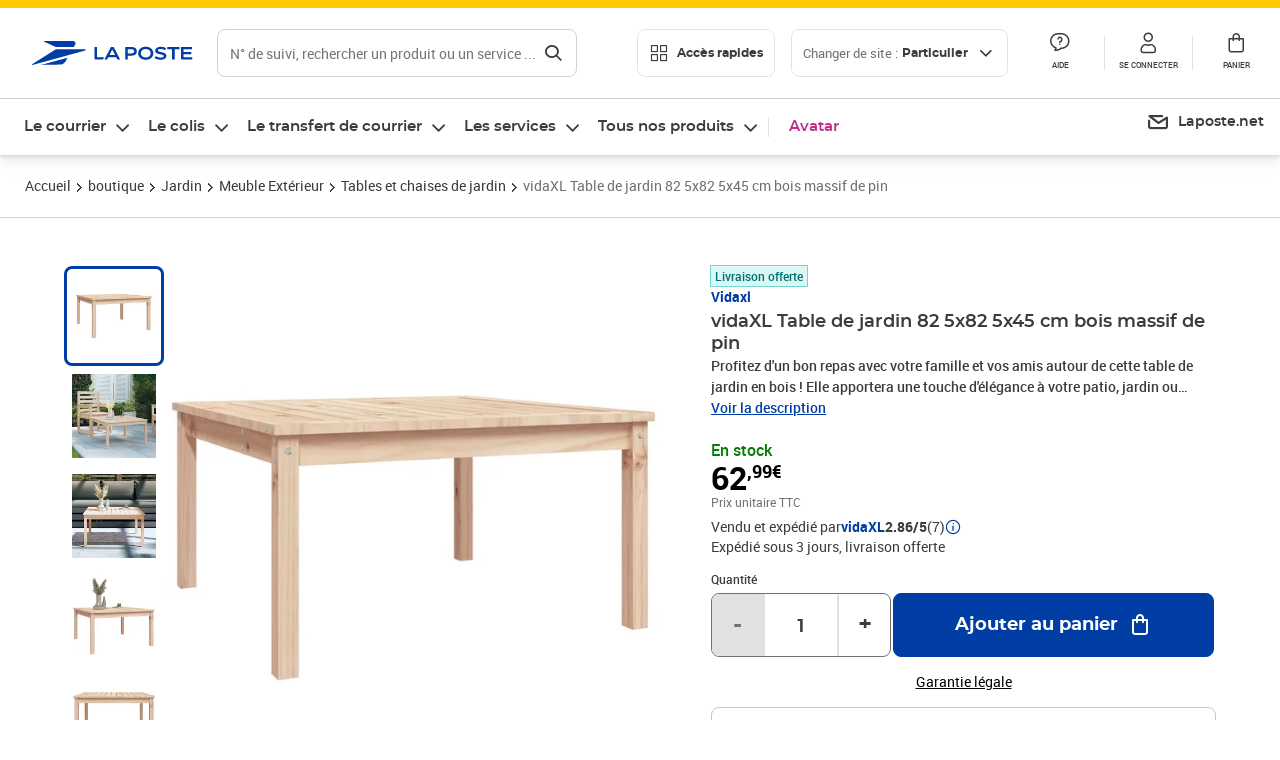

--- FILE ---
content_type: text/html; charset=utf-8
request_url: https://www.laposte.fr/boutique/vidaxl-table-de-jardin-82-5x82-5x45-cm-bois-massif-de-pin/p/mp-600181981
body_size: 54702
content:
<!doctype html>
<html data-n-head-ssr lang="fr" data-n-head="%7B%22lang%22:%7B%22ssr%22:%22fr%22%7D%7D">
  <head >
    <meta data-n-head="ssr" charset="utf-8"><meta data-n-head="ssr" name="viewport" content="width=device-width, initial-scale=1"><meta data-n-head="ssr" charset="utf-8"><meta data-n-head="ssr" data-hid="og:site_name" property="og:site_name" content="La Poste"><meta data-n-head="ssr" data-hid="og:title" property="og:title" content="vidaXL Table de jardin 82 5x82 5x45 cm bois massif de pin - La Poste"><meta data-n-head="ssr" data-hid="description" name="description" content="Profitez d&#x27;un bon repas avec votre famille et vos amis autour de cette table de jardin en bois ! Elle apportera une touche d&#x27;élégance à votre patio, jardin ou terrasse. Bois de pin massif : le bois de pin massif est un matériau naturel magnifique. Le bois de pin a un grain droit et les nœuds donnent"><meta data-n-head="ssr" data-hid="og:description" property="og:description" content="Profitez d&#x27;un bon repas avec votre famille et vos amis autour de cette table de jardin en bois ! Elle apportera une touche d&#x27;élégance à votre patio, jardin ou terrasse. Bois de pin massif : le bois de pin massif est un matériau naturel magnifique. Le bois de pin a un grain droit et les nœuds donnent"><meta data-n-head="ssr" data-hid="og:type" property="og:type" content="website"><meta data-n-head="ssr" data-hid="og:url" property="og:url" content="https://www.laposte.fr/boutique/vidaxl-table-de-jardin-82-5x82-5x45-cm-bois-massif-de-pin/p/mp-600181981"><meta data-n-head="ssr" data-hid="og:image" property="og:image" content="https://www.laposte.fr/ecom/occ/ecommerce/medias/sys_master/productsmedias/hd9/hd6/28489115926558/1200Wx1200H_mp-600181981_media/mp-600181981_media.jpg"><title>vidaXL Table de jardin 82 5x82 5x45 cm bois massif de pin - La Poste</title><script type="text/javascript" src="/ruxitagentjs_ICA7NVfhqrux_10327251022105625.js" data-dtconfig="rid=RID_-1437866204|rpid=-1225024729|domain=laposte.fr|reportUrl=/rb_369fb591-0e3f-448f-8fd8-6b584dd807ff|app=54939d3ad3c86a3c|owasp=1|featureHash=ICA7NVfhqrux|xb=googleapis^bs.com^pstonly^bs.com^pbat^bs.bing^prealytics^bs.io^pgoogleadservices^bs.com^pfacebook^bs.com^pad^bs.doubleclick^bs.net^pgoogle^bs.com^pabtasty^bs.com|rdnt=1|uxrgce=1|cuc=s0stmckq|mdl=mdcc7=20|mel=100000|expw=1|md=mdcc1=bdocument.referrer,mdcc2=bnavigator.userAgent,mdcc3=dutm_source,mdcc4=dutm_medium,mdcc5=dutm_campaign,mdcc6=bproperties.user_logged,mdcc7=adiv[class*^e^dqNotification^dq],mdcc8=dq,mdcc9=bproperties.parcours,mdcc10=btc_vars.page_name,mdcc11=ah1.search__title span,mdcc12=a[data-test-id^e^dqproduct-detail-title^dq],mdcc13=btc_vars.si_cart_tax_free,mdcc14=btc_vars.si_cart_tax_included,mdcc15=adiv.tileGroup.payment__tile.tileGroup--horizontal.tileGroup--large--horizontal.tileGroup--default ^rb div.tile--wrapper.tile--checked ^rb div ^rb div ^rb div ^rb p,mdcc16=ap[class*^e^dqalertBloc^dq],mdcc17=btc_vars.user_id,mdcc18=bproperties.si_cart_products,mdcc19=btc_vars.si_order_id,mdcc20=btc_vars.si_cart_id,mdcc21=btc_vars.si_cart_quantity,mdcc22=a#nec-abtasty-notification-container,mdcc23=btc_vars.chapitre1,mdcc24=btc_vars.chapitre2,mdcc25=btc_vars.page_name,mdcc26=bproperties.site_level2,mdcc27=btc_vars.chapter1,mdcc28=btc_vars.new_page_name,mdcc29=btc_vars.is_pro,mdcc30=btc_vars.full_page_name|lastModification=1768294232894|mdp=mdcc14,mdcc18,mdcc19|tp=500,50,0|srbbv=2|agentUri=/ruxitagentjs_ICA7NVfhqrux_10327251022105625.js"></script><link data-n-head="ssr" rel="icon" type="image/x-icon" href="/ecom/favicon.ico"><link data-n-head="ssr" href="/ecom/_nuxt/node_modules/@lpel/phoenix-front-libraries-solaris/dist/fonts/Montserrat-Bold.3315de59.woff2" rel="preload" as="font" type="font/woff2" crossorigin="true"><link data-n-head="ssr" href="/ecom/_nuxt/node_modules/@lpel/phoenix-front-libraries-solaris/dist/fonts/Montserrat-Light.6f9be861.woff2" rel="preload" as="font" type="font/woff2" crossorigin="true"><link data-n-head="ssr" href="/ecom/_nuxt/node_modules/@lpel/phoenix-front-libraries-solaris/dist/fonts/Montserrat-Medium.618bb800.woff2" rel="preload" as="font" type="font/woff2" crossorigin="true"><link data-n-head="ssr" href="/ecom/_nuxt/node_modules/@lpel/phoenix-front-libraries-solaris/dist/fonts/Montserrat-Regular.96275b32.woff2" rel="preload" as="font" type="font/woff2" crossorigin="true"><link data-n-head="ssr" href="/ecom/_nuxt/node_modules/@lpel/phoenix-front-libraries-solaris/dist/fonts/Montserrat-Semi-Bold.de1701b1.woff2" rel="preload" as="font" type="font/woff2" crossorigin="true"><link data-n-head="ssr" data-hid="canonical" rel="canonical" href="https://www.laposte.fr/boutique/vidaxl-table-de-jardin-82-5x82-5x45-cm-bois-massif-de-pin/p/mp-600181981"><script data-n-head="ssr">window.tc_vars = []</script><script data-n-head="ssr" type="application/ld+json">{"@context":"https://schema.org","@type":"Product","name":"vidaXL Table de jardin 82 5x82 5x45 cm bois massif de pin","description":"Profitez d'un bon repas avec votre famille et vos amis autour de cette table de jardin en bois ! Elle apportera une touche d'élégance à votre patio, jardin ou terrasse. Bois de pin massif : le bois de pin massif est un matériau naturel magnifique. Le bois de pin a un grain droit et les nœuds donnent au matériau son aspect caractéristique et rustique.Dessus de table stable : le dessus de table offre un excellent support pour accueillir vos boissons, collations, corbeilles de fruits et vos décorations préférées.Structure robuste : le cadre en bois assure la solidité et la stabilité de la table de salon.Applications larges : la table de salon de jardin, avec son design remarquable, crée un aspect général agréable qui s'intègre sans effort dans n'importe quel décor. Bon à savoir :Pour faciliter au maximum le montage, chaque produit est livré avec des instructions.Remarque :Pour que vos meubles d'extérieur restent beaux, nous vous recommandons de les protéger avec une housse imperméable.Matériau : bois de pin massif (non traité)Dimensions : 82,5 x 82,5 x 45 cm (l x P x H)\n","sku":"mp-600181981","image":["https://www.laposte.fr/ecom/occ/ecommerce/medias/sys_master/productsmedias/hd9/hd6/28489115926558/1200Wx1200H_mp-600181981_media/mp-600181981_media.jpg","https://www.laposte.fr/ecom/occ/ecommerce/medias/sys_master/productsmedias/hd9/hd6/28489115926558/1200Wx1200H_mp-600181981_media/mp-600181981_media.jpg","https://www.laposte.fr/ecom/occ/ecommerce/medias/sys_master/productsmedias/h7a/h4c/15404046712862/1200Wx1200H_mp-600181981_media1/mp-600181981_media1.jpg","https://www.laposte.fr/ecom/occ/ecommerce/medias/sys_master/productsmedias/hb7/he8/29779176226846/1200Wx1200H_mp-600181981_media2/mp-600181981_media2.jpg","https://www.laposte.fr/ecom/occ/ecommerce/medias/sys_master/productsmedias/h9a/h3f/29779178389534/1200Wx1200H_mp-600181981_media3/mp-600181981_media3.jpg","https://www.laposte.fr/ecom/occ/ecommerce/medias/sys_master/productsmedias/h80/he2/29779171573790/1200Wx1200H_mp-600181981_media4/mp-600181981_media4.jpg","https://www.laposte.fr/ecom/occ/ecommerce/medias/sys_master/productsmedias/h0e/h51/29779173343262/1200Wx1200H_mp-600181981_media5/mp-600181981_media5.jpg","https://www.laposte.fr/ecom/occ/ecommerce/medias/sys_master/productsmedias/hf4/h23/29779166593054/1200Wx1200H_mp-600181981_media6/mp-600181981_media6.jpg","https://www.laposte.fr/ecom/occ/ecommerce/medias/sys_master/productsmedias/hd3/h30/29779166920734/1200Wx1200H_mp-600181981_media7/mp-600181981_media7.jpg","https://www.laposte.fr/ecom/occ/ecommerce/medias/sys_master/productsmedias/hcf/h26/15404037341214/1200Wx1200H_mp-600181981_media9/mp-600181981_media9.jpg"],"brand":{"@type":"Brand","name":"Vidaxl"},"offers":{"@type":"Offer","priceCurrency":"EUR","price":"62.99","seller":{"@type":"Organization","name":"vidaXL"},"availability":"https://schema.org/InStock","itemCondition":"https://schema.org/NewCondition"},"aggregateRating":{"@type":"aggregateRating","ratingValue":2.86,"ratingCount":7},"gtin13":"8720845692261"}</script><link rel="stylesheet" href="/ecom/_nuxt/css/da75bd6.css"><link rel="stylesheet" href="/ecom/_nuxt/css/60f2aa1.css"><link rel="stylesheet" href="/ecom/_nuxt/css/86e357d.css"><link rel="stylesheet" href="/ecom/_nuxt/css/f3af2ce.css"><link rel="stylesheet" href="/ecom/_nuxt/css/20dcb8a.css"><link rel="stylesheet" href="/ecom/_nuxt/css/306672d.css"><link rel="stylesheet" href="/ecom/_nuxt/css/0b3682a.css"><link rel="stylesheet" href="/ecom/_nuxt/css/59c00ba.css"><link rel="stylesheet" href="/ecom/_nuxt/css/268ee08.css"><link rel="stylesheet" href="/ecom/_nuxt/css/1350d82.css">
  </head>
  <body >
    <div data-server-rendered="true" id="__nuxt"><!----><div id="__layout"><div><div class="notifications notifications--toast notifications--top-center" data-v-6fa5a924 data-v-52b26608></div> <div class="page"><div new-logo="true" data-fetch-key="data-v-1f6615fa:0" class="full pdp" data-v-0744e858 data-v-1f6615fa><a href="#main" target="_self" class="button full__skipLink visually-hidden-focusable button__mobile--small button__tablet--small button__desktop--small button--primary button--supernova" data-v-e0e8d712 data-v-0744e858><span class="button__wrapper" data-v-e0e8d712><!----><span class="button__label" data-v-e0e8d712> Aller au contenu de la page </span><span class="anim" data-v-e0e8d712></span><!----></span></a><div class="full__headerWrapper" data-v-0744e858><div class="header__wrap full__header" data-v-062470ac data-v-0744e858><div class="header__stick" data-v-062470ac><header role="banner" class="header" data-v-062470ac><div class="header__base headerFull" data-v-194ceb56 data-v-0744e858><button type="button" aria-label="Ouvrir le menu" class="burger header__burger--new headerFull__burger" data-v-3411d4c2 data-v-194ceb56><i class="icon icon--settings-burger-menu icon--regular icon--default" data-v-1028a809 data-v-3411d4c2><span class="visually-hidden" data-v-1028a809></span></i></button><div class="headerFull__logo" data-v-194ceb56><picture tabindex="0" role="'button'" class="logo logo--clickable logo--responsive logo--horizontal logo--medium header__logo--new" data-v-674dfebc data-v-194ceb56><!----><img src="[data-uri]" alt="Retour à l'accueil - La Poste" width="161" height="24" class="logo__image logo__image--horizontal logo__image--part" data-v-674dfebc></picture><!----></div><div class="header__content--new headerFull__content" data-v-194ceb56><div class="component component-SearchBox" data-v-194ceb56><div class="searchbox" data-v-e5dfda5c><button class="button searchbox__openBtn button--iconOnly button__mobile--small button__tablet--small button__desktop--small button--ghost button--darkgrey" data-v-e0e8d712 data-v-e5dfda5c><span class="button__wrapper" data-v-e0e8d712><i class="button__icon icon icon--search-loupe icon--regular icon--small" data-v-1028a809 data-v-e0e8d712><span class="visually-hidden" data-v-1028a809></span></i><span class="visually-hidden" data-v-e0e8d712>Rechercher</span><span class="anim" data-v-e0e8d712></span><!----></span></button><!----><div class="searchbox__wrapper" data-v-e5dfda5c><form class="searchboxInput" data-v-1cb9298c data-v-e5dfda5c><button type="button" class="searchboxInput__backBtn" data-v-1cb9298c><i class="icon icon--arrow-large-left icon--regular icon--default" data-v-1028a809 data-v-1cb9298c><span class="visually-hidden" data-v-1028a809></span></i></button><div class="searchboxInput__field" data-v-1cb9298c><div class="tooltip searchboxInput__tooltip" style="display:block;--tooltip-offset:8px;" data-v-6d7ab29d data-v-1cb9298c><div class="tooltip__trigger tooltip__trigger-- tooltip__trigger-- undefined" data-v-6d7ab29d><i class="searchboxInput__icon icon icon--search-loupe icon--regular icon--default" data-v-1028a809 data-v-1cb9298c><span class="visually-hidden" data-v-1028a809></span></i><label for="search" class="visually-hidden" data-v-6d7ab29d data-v-1cb9298c>Recherche</label><input id="search" name="search" type="text" autocomplete="off" placeholder="N° de suivi, rechercher un produit ou un service ...." value="" class="searchboxInput__input" data-v-6d7ab29d data-v-1cb9298c></div><div role="tooltip" class="tooltip__popper tooltip__popper--top tooltip__popper--default" style="display:block;top:inherit;right:inherit;bottom:calc(100% + 12px);left:50%;" data-v-6d7ab29d><i class="tooltip__arrow tooltip__arrow--top" style="--arrow-border-width:8px;" data-v-6d7ab29d></i> Merci de compléter pour lancer la recherche </div></div></div><div class="searchboxInput__actions" data-v-1cb9298c><div class="tooltip" style="display:inline-flex;--tooltip-offset:8px;" data-v-6d7ab29d data-v-1cb9298c><div class="tooltip__trigger tooltip__trigger--hover tooltip__trigger-- undefined" data-v-6d7ab29d><button type="button" class="searchboxInput__clear" data-v-6d7ab29d data-v-1cb9298c><i class="icon icon--action-close icon--regular icon--small" data-v-1028a809 data-v-1cb9298c><span class="visually-hidden" data-v-1028a809></span></i></button></div><div role="tooltip" class="tooltip__popper tooltip__popper--top tooltip__popper--default" style="display:block;top:inherit;right:inherit;bottom:calc(100% + 12px);left:50%;" data-v-6d7ab29d><i class="tooltip__arrow tooltip__arrow--top" style="--arrow-border-width:8px;" data-v-6d7ab29d></i> Effacer </div></div><span class="searchboxInput__separator" data-v-1cb9298c></span><div class="tooltip" style="display:inline-flex;--tooltip-offset:8px;" data-v-6d7ab29d data-v-1cb9298c><div class="tooltip__trigger tooltip__trigger--hover tooltip__trigger-- undefined" data-v-6d7ab29d><button class="button searchboxInput__search button--iconOnly button--noPadding button__mobile--small button__tablet--small button__desktop--small button--ghost button--darkgrey" data-v-e0e8d712 data-v-1cb9298c><span class="button__wrapper" data-v-e0e8d712><i class="button__icon icon icon--search-loupe icon--regular icon--small" data-v-1028a809 data-v-e0e8d712><span class="visually-hidden" data-v-1028a809></span></i><span class="visually-hidden" data-v-e0e8d712>Rechercher</span><span class="anim" data-v-e0e8d712></span><!----></span></button></div><div role="tooltip" class="tooltip__popper tooltip__popper--top tooltip__popper--default" style="display:block;top:inherit;right:inherit;bottom:calc(100% + 12px);left:50%;" data-v-6d7ab29d><i class="tooltip__arrow tooltip__arrow--top" style="--arrow-border-width:8px;" data-v-6d7ab29d></i> Rechercher </div></div></div></form><div class="searchbox__content" data-v-e5dfda5c><div class="searchbox__content-wrapper" data-v-e5dfda5c><!----></div></div></div></div></div><div class="component component-accesRapidesBanners" data-v-194ceb56><div class="quick header__quick" data-v-22e19230><button title="Accès rapides" class="button button__mobile--regular button__tablet--regular button__desktop--regular button--secondary button--darkgrey quick__button" data-v-e0e8d712 data-v-22e19230><span class="button__wrapper" data-v-e0e8d712><!----><span class="button__label" data-v-e0e8d712><i class="quick__icon icon icon--editing-display-grid-big icon--light icon--default" data-v-1028a809 data-v-22e19230><span class="visually-hidden" data-v-1028a809></span></i> Accès rapides </span><span class="anim" data-v-e0e8d712></span><!----></span></button><!----></div></div><div class="accessLinksBlock accessLinksBlock--header" data-v-708f3b3b data-v-194ceb56><button class="button button__mobile--regular button__tablet--regular button__desktop--regular button--ghost button--darkgrey accessLinksBlock__button" data-v-e0e8d712 data-v-708f3b3b><span class="button__wrapper" data-v-e0e8d712><!----><span class="button__label" data-v-e0e8d712> Changer de site : <span class="accessLinksBlock__type" data-v-e0e8d712 data-v-708f3b3b>Particulier</span><i class="accessLinksBlock__arrow icon icon--arrow-bottom icon--regular icon--small" data-v-1028a809 data-v-708f3b3b><span class="visually-hidden" data-v-1028a809></span></i></span><span class="anim" data-v-e0e8d712></span><!----></span></button><!----><!----><!----></div><!----></div><div class="headerFull__actions" data-v-194ceb56><a href="https://aide.laposte.fr" id="header-help-part" class="headerFull__button headerButton" data-v-5f100cb7 data-v-194ceb56><i class="headerButton__icon icon icon--action-help icon--light icon--default" data-v-1028a809 data-v-5f100cb7><span class="visually-hidden" data-v-1028a809></span></i><span class="headerButton__line" data-v-5f100cb7> Aide </span><!----></a><span aria-pressed="true" role="button" tabindex="0" class="headerFull__button headerButton" data-v-5f100cb7 data-v-194ceb56><i class="headerButton__icon icon icon--editing-profile icon--light icon--default" data-v-1028a809 data-v-5f100cb7><span class="visually-hidden" data-v-1028a809></span></i><span class="headerButton__line" data-v-5f100cb7> Se connecter </span><!----></span><span aria-pressed="true" role="button" tabindex="0" id="header-cart-button" class="headerFull__button headerButton" data-v-5f100cb7 data-v-7b5364ee data-v-194ceb56><span data-v-5f100cb7 data-v-7b5364ee><div class="loader headerCardButton__loader loader--vsmp" data-v-b1bce3a2 data-v-7b5364ee><svg viewBox="0 0 50 50" class="loader__circular" data-v-b1bce3a2><path d="M25,5A20.14,20.14,0,0,1,45,22.88a2.51,2.51,0,0,0,2.49,2.26h0A2.52,2.52,0,0,0,50,22.33a25.14,25.14,0,0,0-50,0,2.52,2.52,0,0,0,2.5,2.81h0A2.51,2.51,0,0,0,5,22.88,20.14,20.14,0,0,1,25,5Z" class="loader__path" data-v-b1bce3a2><animateTransform attributeName="transform" type="rotate" from="0 25 25" to="360 25 25" dur="0.7s" repeatCount="indefinite" data-v-b1bce3a2></animateTransform></path></svg></div></span><span class="headerCardButton__cartQty" style="display:none;" data-v-5f100cb7 data-v-7b5364ee> 0 </span><i class="headerButton__icon icon icon--cart-simple icon--light icon--default" data-v-1028a809 data-v-5f100cb7><span class="visually-hidden" data-v-1028a809></span></i><span class="headerButton__line" data-v-5f100cb7> Panier </span><!----></span><!----></div></div></header></div></div><nav aria-label="Menu de navigation" role="navigation" class="navbar" data-v-bfdf1a5e data-v-bfdf1a5e data-v-0744e858><!----><div class="navbar__body" data-v-bfdf1a5e><div class="accessLinksBlock accessLinksBlock--navbar" data-v-708f3b3b data-v-bfdf1a5e><button class="button button__mobile--regular button__tablet--regular button__desktop--regular button--ghost button--darkgrey accessLinksBlock__button" data-v-e0e8d712 data-v-708f3b3b><span class="button__wrapper" data-v-e0e8d712><!----><span class="button__label" data-v-e0e8d712> Changer de site : <span class="accessLinksBlock__type" data-v-e0e8d712 data-v-708f3b3b>Particulier</span><i class="accessLinksBlock__arrow icon icon--arrow-bottom icon--regular icon--small" data-v-1028a809 data-v-708f3b3b><span class="visually-hidden" data-v-1028a809></span></i></span><span class="anim" data-v-e0e8d712></span><!----></span></button><!----><div style="display:none;" data-v-708f3b3b data-v-708f3b3b><div class="accessLinksBlock__list" data-v-c79be128 data-v-708f3b3b><ul class="accessLinks accessLinks--full" data-v-c79be128><li data-v-c79be128><button class="accessLinks__item accessLinks__item--part accessLinks__item--active" data-v-c79be128><div class="accessLinks__picture accessLinks__picture--new" data-v-c79be128><!----><picture tabindex="0" role="link" class="logo logo--clickable logo--horizontal logo--xxsmall accessLinks__logo--new accessLinks__logo--part" data-v-674dfebc data-v-c79be128><!----><img src="[data-uri]" alt="La Poste" width="81" height="12" class="logo__image logo__image--horizontal logo__image--part" data-v-674dfebc></picture></div><div class="accessLinks__title" data-v-c79be128>Particulier</div><span class="accessLinks__check" data-v-c79be128><i class="icon icon--action-check icon--regular icon--default" data-v-1028a809 data-v-c79be128><span class="visually-hidden" data-v-1028a809></span></i></span></button></li><li data-v-c79be128><button class="accessLinks__item accessLinks__item--pro" data-v-c79be128><div class="accessLinks__picture accessLinks__picture--new" data-v-c79be128><!----><picture tabindex="0" role="link" class="logo logo--clickable logo--horizontal logo--xxsmall accessLinks__logo--new accessLinks__logo--pro" data-v-674dfebc data-v-c79be128><!----><img src="[data-uri]" alt="La Poste Pro" width="66" height="12" class="logo__image logo__image--horizontal logo__image--pro" data-v-674dfebc></picture></div><div class="accessLinks__title" data-v-c79be128>Professionnel</div><span class="accessLinks__check" data-v-c79be128><!----></span></button></li><li data-v-c79be128><button class="accessLinks__item accessLinks__item--business" data-v-c79be128><div class="accessLinks__picture accessLinks__picture--new" data-v-c79be128><!----><picture tabindex="0" role="link" class="logo logo--clickable logo--horizontal logo--xxsmall accessLinks__logo--new accessLinks__logo--business" data-v-674dfebc data-v-c79be128><!----><img src="[data-uri]" alt="La Poste Solution Business" width="56" height="12" class="logo__image logo__image--horizontal logo__image--business" data-v-674dfebc></picture></div><div class="accessLinks__title" data-v-c79be128>Entreprises&nbsp;et collectivités</div><span class="accessLinks__check" data-v-c79be128><!----></span></button></li><li data-v-c79be128><button class="accessLinks__item accessLinks__item--pro" data-v-c79be128><div class="accessLinks__picture accessLinks__picture--new" data-v-c79be128><!----><picture tabindex="0" role="link" class="logo logo--clickable logo--horizontal logo--xxsmall accessLinks__logo--new accessLinks__logo--pro" data-v-674dfebc data-v-c79be128><!----><img src="[data-uri]" alt="La Poste Pro" width="66" height="12" class="logo__image logo__image--horizontal logo__image--pro" data-v-674dfebc></picture></div><div class="accessLinks__title" data-v-c79be128>Buralistes</div><span class="accessLinks__check" data-v-c79be128><!----></span></button></li></ul></div></div><!----></div><!----><div class="component component-mobileAccesRapidesBanners"><div class="quickaccess quickaccess--open" data-v-3cd4e6dd><button class="quickaccess__title" data-v-3cd4e6dd> Accès rapides <i class="quickaccess__arrow icon icon--arrow-bottom icon--regular icon--small" data-v-1028a809 data-v-3cd4e6dd><span class="visually-hidden" data-v-1028a809></span></i></button><div class="quickaccess__content" data-v-3cd4e6dd><nav class="quick-access quickaccess__list" data-v-61143e7a data-v-3cd4e6dd><ul class="quick__list" data-v-61143e7a><li class="quick__item" data-v-61143e7a><!----><div class="quick__picture" data-v-61143e7a><picture class="quick__image" data-v-314b3fed data-v-61143e7a><img width="56" height="56" alt="" data-src="/ecom/occ/smartedit/medias/sys_master/images/h83/h80/14855023427614/icon_D_suivre-envoi/icon-D-suivre-envoi.svg" fetchpriority="low" class="lazyload lp-picture__full-width" data-v-314b3fed></picture></div><a href="https://www.laposte.fr/outils/suivre-vos-envois" class="quick__title" data-v-61143e7a> Suivre un colis ou un courrier </a></li><li class="quick__item" data-v-61143e7a><!----><div class="quick__picture" data-v-61143e7a><picture class="quick__image" data-v-314b3fed data-v-61143e7a><img width="56" height="56" alt="" data-src="/ecom/occ/smartedit/medias/sys_master/images/h99/h32/13028388470814/icon_D_localisateur/icon-D-localisateur.svg" fetchpriority="low" class="lazyload lp-picture__full-width" data-v-314b3fed></picture></div><a href="https://localiser.laposte.fr/" class="quick__title" data-v-61143e7a> Localiser La Poste </a></li><li class="quick__item" data-v-61143e7a><!----><div class="quick__picture" data-v-61143e7a><picture class="quick__image" data-v-314b3fed data-v-61143e7a><img width="56" height="56" alt="" data-src="/ecom/occ/smartedit/medias/sys_master/images/h9f/h73/13071716974622/icon_D_grille-tarifs/icon-D-grille-tarifs.svg" fetchpriority="low" class="lazyload lp-picture__full-width" data-v-314b3fed></picture></div><a href="https://www.laposte.fr/tarifs-postaux" class="quick__title" data-v-61143e7a> Consulter les tarifs </a></li><li class="quick__item" data-v-61143e7a><!----><div class="quick__picture" data-v-61143e7a><picture class="quick__image" data-v-314b3fed data-v-61143e7a><img width="56" height="56" alt=" " data-src="/ecom/occ/smartedit/medias/sys_master/images/h78/hde/13028381163550/icon_D_timbre/icon-D-timbre.svg" fetchpriority="low" class="lazyload lp-picture__full-width" data-v-314b3fed></picture></div><a href="https://www.laposte.fr/pp/c/timbres" class="quick__title" data-v-61143e7a> Acheter des timbres </a></li><li class="quick__item" data-v-61143e7a><!----><div class="quick__picture" data-v-61143e7a><picture class="quick__image" data-v-314b3fed data-v-61143e7a><img width="56" height="56" alt="" data-src="/ecom/occ/smartedit/medias/sys_master/images/hd2/h3c/13028388175902/icon_D_courrier-en-ligne/icon-D-courrier-en-ligne.svg" fetchpriority="low" class="lazyload lp-picture__full-width" data-v-314b3fed></picture></div><a href="https://www.laposte.fr/lettre-recommandee-en-ligne" class="quick__title" data-v-61143e7a> Envoyer un recommandé en ligne </a></li><li class="quick__item" data-v-61143e7a><!----><div class="quick__picture" data-v-61143e7a><picture class="quick__image" data-v-314b3fed data-v-61143e7a><img width="56" height="56" alt="" data-src="/ecom/occ/smartedit/medias/sys_master/images/hcf/hd6/14684476080158/icon_D_colissimo/icon-D-colissimo.svg" fetchpriority="low" class="lazyload lp-picture__full-width" data-v-314b3fed></picture></div><a href="https://www.laposte.fr/colissimo-en-ligne" class="quick__title" data-v-61143e7a> Envoyer un colis </a></li><li class="quick__item" data-v-61143e7a><!----><div class="quick__picture" data-v-61143e7a><picture class="quick__image" data-v-314b3fed data-v-61143e7a><img width="56" height="56" alt="" data-src="/ecom/occ/smartedit/medias/sys_master/images/hbc/h3a/13028389584926/icon_D_douanes/icon-D-douanes.svg" fetchpriority="low" class="lazyload lp-picture__full-width" data-v-314b3fed></picture></div><a href="https://www.laposte.fr/frais-droits-douane" class="quick__title" data-v-61143e7a> Payer les droits de douane </a></li><li class="quick__item" data-v-61143e7a><!----><div class="quick__picture" data-v-61143e7a><picture class="quick__image" data-v-314b3fed data-v-61143e7a><img width="56" height="56" alt="" data-src="/ecom/occ/smartedit/medias/sys_master/images/h70/hc5/13071717269534/icon_D_reex/icon-D-reex.svg" fetchpriority="low" class="lazyload lp-picture__full-width" data-v-314b3fed></picture></div><a href="/demenagement-absence" class="quick__title" data-v-61143e7a> Transférer son courrier </a></li><li class="quick__item" data-v-61143e7a><!----><div class="quick__picture" data-v-61143e7a><picture class="quick__image" data-v-314b3fed data-v-61143e7a><img width="56" height="56" alt="" data-src="/ecom/occ/smartedit/medias/sys_master/images/hb3/he3/14855022608414/icon_D_services-plus/icon-D-services-plus.svg" fetchpriority="low" class="lazyload lp-picture__full-width" data-v-314b3fed></picture></div><a href="/activation-de-services" class="quick__title" data-v-61143e7a> Activer mes Services Plus </a></li></ul><!----></nav></div></div></div><div class="component component-menuNavigationComponent"><nav role="navigation" aria-label="Navigation principale" data-v-d2aa8b20><ul class="mainMenu" data-v-d2aa8b20><li class="mainMenu__item" data-v-d2aa8b20><button id="nav-0" aria-controls="nav-p-0" aria-expanded="false" data-v-d2aa8b20> Le courrier </button><div id="nav-p-0" aria-labelledby="nav-0" class="mp" data-v-d2aa8b20><!----><!----></div></li><li class="mainMenu__item" data-v-d2aa8b20><button id="nav-1" aria-controls="nav-p-1" aria-expanded="false" data-v-d2aa8b20> Le colis </button><div id="nav-p-1" aria-labelledby="nav-1" class="mp" data-v-d2aa8b20><!----><!----></div></li><li class="mainMenu__item" data-v-d2aa8b20><button id="nav-2" aria-controls="nav-p-2" aria-expanded="false" data-v-d2aa8b20> Le transfert de courrier </button><div id="nav-p-2" aria-labelledby="nav-2" class="mp" data-v-d2aa8b20><!----><!----></div></li><li class="mainMenu__item" data-v-d2aa8b20><button id="nav-3" aria-controls="nav-p-3" aria-expanded="false" data-v-d2aa8b20> Les services </button><div id="nav-p-3" aria-labelledby="nav-3" class="mp" data-v-d2aa8b20><!----><!----></div></li><li class="mainMenu__item" data-v-d2aa8b20><button id="nav-4" aria-controls="nav-p-4" aria-expanded="false" data-v-d2aa8b20> Tous nos produits </button><div id="nav-p-4" aria-labelledby="nav-4" class="mp" data-v-d2aa8b20><!----><!----></div></li><li class="mainMenu__item mainMenu__item--event" data-v-d2aa8b20><a href="/pp/c/avatar" style="color:#c12e88;" data-v-d2aa8b20> Avatar </a></li></ul></nav></div><div class="component component-menuDirectLinksComponent"><ul role="menu" class="directLinks" data-v-ffaf0510><li role="menuitem" class="directLinks__item" data-v-ffaf0510><a href="https://laposte.net/accueil" class="directLinks__link" data-v-ffaf0510><i class="directLinks__icon icon icon--brands-lapostenet icon--regular icon--default" data-v-1028a809 data-v-ffaf0510><span class="visually-hidden" data-v-1028a809></span></i><span class="directLinks__label" data-v-ffaf0510>Laposte.net</span><i class="directLinks__arrow icon icon--arrow-external-link icon--regular icon--small" data-v-1028a809 data-v-ffaf0510><span class="visually-hidden" data-v-1028a809></span></i></a></li></ul></div></div></nav></div><div class="full__afterHeader" data-v-0744e858></div><div class="full__beforeBreadcrumb" data-v-0744e858></div><div class="full__breadcrumb" data-v-0744e858><div data-v-1f6615fa><nav aria-label="Fil d'ariane" class="breadcrumb" data-v-75eb1b95><ol class="breadcrumb__list" data-v-75eb1b95><li class="breadcrumb__item" data-v-75eb1b95><a href="/" class="breadcrumb__item__label" data-v-75eb1b95> Accueil </a></li><li class="breadcrumb__item" data-v-75eb1b95><a href="/boutique" class="breadcrumb__item__label" data-v-75eb1b95> boutique </a></li><li class="breadcrumb__item" data-v-75eb1b95><a href="/boutique/c/jardin" class="breadcrumb__item__label" data-v-75eb1b95> Jardin </a></li><li class="breadcrumb__item" data-v-75eb1b95><a href="/boutique/c/meubleexterieur" class="breadcrumb__item__label" data-v-75eb1b95> Meuble Extérieur </a></li><li class="breadcrumb__item" data-v-75eb1b95><a href="/boutique/c/tablesetchaisesdejardin" class="breadcrumb__item__label" data-v-75eb1b95> Tables et chaises de jardin </a></li><li class="breadcrumb__item" data-v-75eb1b95><a href="/boutique/vidaxl-table-de-jardin-82-5x82-5x45-cm-bois-massif-de-pin/p/mp-600181981" aria-current="page" class="breadcrumb__item__label" data-v-75eb1b95> vidaXL Table de jardin 82 5x82 5x45 cm bois massif de pin </a></li></ol></nav> <script type="application/ld+json">{
  "@context": "https://schema.org",
  "@type": "BreadcrumbList",
  "itemListElement": [
    {
      "@type": "ListItem",
      "position": 1,
      "item": {
        "@id": "https://www.laposte.fr/",
        "name": "Accueil"
      }
    },
    {
      "@type": "ListItem",
      "position": 2,
      "item": {
        "@id": "https://www.laposte.fr/boutique",
        "name": "boutique"
      }
    },
    {
      "@type": "ListItem",
      "position": 3,
      "item": {
        "@id": "https://www.laposte.fr/boutique/c/jardin",
        "name": "Jardin"
      }
    },
    {
      "@type": "ListItem",
      "position": 4,
      "item": {
        "@id": "https://www.laposte.fr/boutique/c/meubleexterieur",
        "name": "Meuble Extérieur"
      }
    },
    {
      "@type": "ListItem",
      "position": 5,
      "item": {
        "@id": "https://www.laposte.fr/boutique/c/tablesetchaisesdejardin",
        "name": "Tables et chaises de jardin"
      }
    },
    {
      "@type": "ListItem",
      "position": 6,
      "item": {
        "@id": "https://www.laposte.fr/boutique/vidaxl-table-de-jardin-82-5x82-5x45-cm-bois-massif-de-pin/p/mp-600181981",
        "name": "vidaXL Table de jardin 82 5x82 5x45 cm bois massif de pin"
      }
    }
  ]
}</script></div></div><main id="main" role="main" class="full__main" data-v-0744e858><div class="pdp__container" data-v-0744e858 data-v-1f6615fa><!----> <div class="pdp__content" data-v-0744e858 data-v-1f6615fa><!----> <div class="container" data-v-6d0ee6e1 data-v-1f6615fa><div class="pdp__top" data-v-6d0ee6e1 data-v-1f6615fa><div class="pdp__top__medias" data-v-6d0ee6e1 data-v-1f6615fa><div class="pictures pictures--m" data-v-6548f327 data-v-1f6615fa><div data-test-id="Image_Miniatures_test" class="pictures__thumbs" data-v-6548f327><div class="carousel carousel--vertical" data-v-5d32814e data-v-6548f327><div class="carousel__container" style="gap:8px;" data-v-5d32814e><a tabindex="0" class="thumbnail thumbnail--isActive thumbnail--m" data-v-5112cb2e data-v-6548f327><picture aria-hidden="true" class="thumbnail__image" data-v-314b3fed data-v-5112cb2e><source srcset="/ecom/occ/ecommerce/medias/sys_master/productsmedias/h36/hc2/28489116876830/150Wx150H-WEBP_mp-600181981_media/mp-600181981_media.jpg" data-v-314b3fed><img width="100" height="100" alt="vidaXL Table de jardin 82 5x82 5x45 cm bois massif de pin" aria-hidden="true" src="/ecom/occ/ecommerce/medias/sys_master/productsmedias/h82/hbf/28489129558046/150Wx150H_mp-600181981_media/mp-600181981_media.jpg" fetchpriority="low" class="lp-picture__full-width" data-v-314b3fed></picture></a><a tabindex="0" class="thumbnail thumbnail--m" data-v-5112cb2e data-v-6548f327><picture aria-hidden="true" class="thumbnail__image" data-v-314b3fed data-v-5112cb2e><source srcset="/ecom/occ/ecommerce/medias/sys_master/productsmedias/h67/he6/15404048547870/150Wx150H-WEBP_mp-600181981_media1/mp-600181981_media1.jpg" data-v-314b3fed><img width="100" height="100" alt="vidaXL Table de jardin 82 5x82 5x45 cm bois massif de pin" aria-hidden="true" src="/ecom/occ/ecommerce/medias/sys_master/productsmedias/h06/h19/15404045893662/150Wx150H_mp-600181981_media1/mp-600181981_media1.jpg" fetchpriority="low" class="lp-picture__full-width" data-v-314b3fed></picture></a><a tabindex="0" class="thumbnail thumbnail--m" data-v-5112cb2e data-v-6548f327><picture aria-hidden="true" class="thumbnail__image" data-v-314b3fed data-v-5112cb2e><source srcset="/ecom/occ/ecommerce/medias/sys_master/productsmedias/h17/h4a/29779178061854/150Wx150H-WEBP_mp-600181981_media2/mp-600181981_media2.jpg" data-v-314b3fed><img width="100" height="100" alt="vidaXL Table de jardin 82 5x82 5x45 cm bois massif de pin" aria-hidden="true" src="/ecom/occ/ecommerce/medias/sys_master/productsmedias/h20/h7f/29779175243806/150Wx150H_mp-600181981_media2/mp-600181981_media2.jpg" fetchpriority="low" class="lp-picture__full-width" data-v-314b3fed></picture></a><a tabindex="0" class="thumbnail thumbnail--m" data-v-5112cb2e data-v-6548f327><picture aria-hidden="true" class="thumbnail__image" data-v-314b3fed data-v-5112cb2e><source srcset="/ecom/occ/ecommerce/medias/sys_master/productsmedias/h82/hbb/29779180421150/150Wx150H-WEBP_mp-600181981_media3/mp-600181981_media3.jpg" data-v-314b3fed><img width="100" height="100" alt="vidaXL Table de jardin 82 5x82 5x45 cm bois massif de pin" aria-hidden="true" src="/ecom/occ/ecommerce/medias/sys_master/productsmedias/h63/h9f/29779177668638/150Wx150H_mp-600181981_media3/mp-600181981_media3.jpg" fetchpriority="low" class="lp-picture__full-width" data-v-314b3fed></picture></a><a tabindex="0" class="thumbnail thumbnail--m" data-v-5112cb2e data-v-6548f327><picture aria-hidden="true" class="thumbnail__image" data-v-314b3fed data-v-5112cb2e><source srcset="/ecom/occ/ecommerce/medias/sys_master/productsmedias/h20/h54/29779173277726/150Wx150H-WEBP_mp-600181981_media4/mp-600181981_media4.jpg" data-v-314b3fed><img width="100" height="100" alt="vidaXL Table de jardin 82 5x82 5x45 cm bois massif de pin" aria-hidden="true" src="/ecom/occ/ecommerce/medias/sys_master/productsmedias/hf8/h7e/29779170721822/150Wx150H_mp-600181981_media4/mp-600181981_media4.jpg" fetchpriority="low" class="lp-picture__full-width" data-v-314b3fed></picture></a><a tabindex="0" class="thumbnail thumbnail--m" data-v-5112cb2e data-v-6548f327><picture aria-hidden="true" class="thumbnail__image" data-v-314b3fed data-v-5112cb2e><source srcset="/ecom/occ/ecommerce/medias/sys_master/productsmedias/h1e/h82/29779175309342/150Wx150H-WEBP_mp-600181981_media5/mp-600181981_media5.jpg" data-v-314b3fed><img width="100" height="100" alt="vidaXL Table de jardin 82 5x82 5x45 cm bois massif de pin" aria-hidden="true" src="/ecom/occ/ecommerce/medias/sys_master/productsmedias/he8/hb3/29779172556830/150Wx150H_mp-600181981_media5/mp-600181981_media5.jpg" fetchpriority="low" class="lp-picture__full-width" data-v-314b3fed></picture></a><a tabindex="0" class="thumbnail thumbnail--m" data-v-5112cb2e data-v-6548f327><picture aria-hidden="true" class="thumbnail__image" data-v-314b3fed data-v-5112cb2e><source srcset="/ecom/occ/ecommerce/medias/sys_master/productsmedias/h64/hf0/29779168362526/150Wx150H-WEBP_mp-600181981_media6/mp-600181981_media6.jpg" data-v-314b3fed><img width="100" height="100" alt="vidaXL Table de jardin 82 5x82 5x45 cm bois massif de pin" aria-hidden="true" src="/ecom/occ/ecommerce/medias/sys_master/productsmedias/h95/h3c/29779165806622/150Wx150H_mp-600181981_media6/mp-600181981_media6.jpg" fetchpriority="low" class="lp-picture__full-width" data-v-314b3fed></picture></a><a tabindex="0" class="thumbnail thumbnail--m" data-v-5112cb2e data-v-6548f327><picture aria-hidden="true" class="thumbnail__image" data-v-314b3fed data-v-5112cb2e><source srcset="/ecom/occ/ecommerce/medias/sys_master/productsmedias/h4e/hfe/29779168886814/150Wx150H-WEBP_mp-600181981_media7/mp-600181981_media7.jpg" data-v-314b3fed><img width="100" height="100" alt="vidaXL Table de jardin 82 5x82 5x45 cm bois massif de pin" aria-hidden="true" src="/ecom/occ/ecommerce/medias/sys_master/productsmedias/ha5/h15/29779166134302/150Wx150H_mp-600181981_media7/mp-600181981_media7.jpg" fetchpriority="low" class="lp-picture__full-width" data-v-314b3fed></picture></a><a tabindex="0" class="thumbnail thumbnail--m" data-v-5112cb2e data-v-6548f327><picture aria-hidden="true" class="thumbnail__image" data-v-314b3fed data-v-5112cb2e><source srcset="/ecom/occ/ecommerce/medias/sys_master/productsmedias/h1f/had/15404039372830/150Wx150H-WEBP_mp-600181981_media9/mp-600181981_media9.jpg" data-v-314b3fed><img width="100" height="100" alt="vidaXL Table de jardin 82 5x82 5x45 cm bois massif de pin" aria-hidden="true" src="/ecom/occ/ecommerce/medias/sys_master/productsmedias/hb9/h8c/15404036489246/150Wx150H_mp-600181981_media9/mp-600181981_media9.jpg" fetchpriority="low" class="lp-picture__full-width" data-v-314b3fed></picture></a></div> <button title="Slide précédent" tabindex="-1" class="carousel__control carousel__control--prev" data-v-5d32814e><i class="icon icon--arrow-top icon--regular icon--default" data-v-1028a809 data-v-5d32814e><span class="visually-hidden" data-v-1028a809></span></i></button> <button title="Slide suivant" tabindex="-1" class="carousel__control carousel__control--next" data-v-5d32814e><i class="icon icon--arrow-bottom icon--regular icon--default" data-v-1028a809 data-v-5d32814e><span class="visually-hidden" data-v-1028a809></span></i></button></div></div> <div id="picturesImageContent" class="pictures__imageContent" data-v-6548f327><div class="stickers" data-v-6548f327><!----></div> <div tabindex="0" role="button" class="zoomimage__image" data-v-6548f327><picture aria-hidden="true" data-v-314b3fed data-v-6548f327><source srcset="/ecom/occ/ecommerce/medias/sys_master/productsmedias/h7b/h74/28489117007902/600Wx600H-WEBP_mp-600181981_media/mp-600181981_media.jpg" data-v-314b3fed><img width="544" height="544" alt="vidaXL Table de jardin 82 5x82 5x45 cm bois massif de pin" aria-hidden="true" src="/ecom/occ/ecommerce/medias/sys_master/productsmedias/h5b/hcc/28489116581918/600Wx600H_mp-600181981_media/mp-600181981_media.jpg" fetchpriority="high" class="lp-picture__full-width" data-v-314b3fed></picture></div> <!----> <!----> <div class="pictures__countIcon" data-v-6548f327><span class="pictures__countIcon__count" data-v-6548f327><span class="pictures__countIcon__index" data-v-6548f327>1</span>/9</span> <div class="pictures__pagination" data-v-6548f327><i data-test-id="Pagination_Before_test" class="pictures__pagination__arrow icon icon--arrow-left icon--regular icon--default" data-v-1028a809 data-v-6548f327><span class="visually-hidden" data-v-1028a809></span></i> <i data-test-id="Pagination_After_test" class="pictures__pagination__arrow icon icon--arrow-right icon--regular icon--default" data-v-1028a809 data-v-6548f327><span class="visually-hidden" data-v-1028a809></span></i></div></div></div></div></div> <div class="pdp__top__buybox" data-v-6d0ee6e1 data-v-1f6615fa><div class="buyBox pdp__buybox" data-v-0413828a data-v-1f6615fa><div class="buyBox__sticky" style="top:15px;" data-v-0413828a><div class="buyBox__grid" data-v-0413828a><div class="buyBox__grid__top" data-v-0413828a><div class="badges" data-v-f14dc4d4 data-v-0413828a><span data-test-id="Detail_Badges_test" class="badge badges__item badge--small badge--additional-turquoise badge--square" data-v-31793c9c data-v-f14dc4d4><!---->
    Livraison offerte
  </span></div> <div id="product-detail-title" class="productTitle" data-v-1ec08804 data-v-0413828a><a href="/boutique/marque/marquevidaxl" class="productTitle__brand productTitle__brand--small" data-v-1ec08804>Vidaxl</a> <h1 data-test-id="product-detail-title" title="vidaXL Table de jardin 82 5x82 5x45 cm bois massif de pin" class="productTitle__text productTitle__text--large" data-v-1ec08804><span class="productTitle__link" data-v-1ec08804>
      vidaXL Table de jardin 82 5x82 5x45 cm bois massif de pin
    </span></h1></div> <div class="buyBox__description" data-v-0413828a><div class="buyBox__description__content" data-v-0413828a>Profitez d'un bon repas avec votre famille et vos amis autour de cette table de jardin en bois ! Elle apportera une touche d'élégance à votre patio, jardin ou terrasse. Bois de pin massif : le bois de pin massif est un matériau naturel magnifique. Le bois de pin a un grain droit et les nœuds donnent au matériau son aspect caractéristique et rustique.Dessus de table stable : le dessus de table offre un excellent support pour accueillir vos boissons, collations, corbeilles de fruits et vos décorations préférées.Structure robuste : le cadre en bois assure la solidité et la stabilité de la table de salon.Applications larges : la table de salon de jardin, avec son design remarquable, crée un aspect général agréable qui s'intègre sans effort dans n'importe quel décor. Bon à savoir :Pour faciliter au maximum le montage, chaque produit est livré avec des instructions.Remarque :Pour que vos meubles d'extérieur restent beaux, nous vous recommandons de les protéger avec une housse imperméable.Matériau : bois de pin massif (non traité)Dimensions : 82,5 x 82,5 x 45 cm (l x P x H)</div> <a href="#accordion_aproposDescription" class="buyBox__description__link" data-v-0413828a>
            Voir la description
          </a></div> <!----></div> <div class="buyBox__grid__left" data-v-0413828a><span data-test-id="Buybox_Statut_test" class="badge-status buyBox__stock badge-status--medium badge-status--success" data-v-01f3be62 data-v-0413828a><span class="badge-status__bullet badge-status__bullet--with-text" data-v-01f3be62></span>
  En stock
</span> <div class="buyBox__price" data-v-0413828a><div class="buyBox__productPrice productPrice productPrice--large productPrice--orientation-right" data-v-98fc94a4 data-v-0413828a><!----> <div data-test-id="Buybox_Prixfinal_test" class="productPrice__displayed-price" data-v-98fc94a4><span class="productPrice__displayed-price__units" data-v-98fc94a4>62</span><span class="productPrice__displayed-price__cents" data-v-98fc94a4>,99€</span></div></div> <div data-test-id="Buybox_mentionPrix_test" class="buyBox__price__info" data-v-0413828a>
            Prix unitaire TTC
            <!----></div></div> <!----> <div data-test-id="Buybox_Liv_test" class="soldBy" data-v-18a9ad1c data-v-0413828a><!----> <div class="soldBy__row" data-v-18a9ad1c><div class="soldBy__label" data-v-18a9ad1c>Vendu et expédié par</div> <div class="soldBy__shop" data-v-18a9ad1c><a href="/boutique/vendeur/vidaxl/2204" class="soldBy__link" data-v-18a9ad1c>vidaXL</a></div></div> <div class="soldBy__rating" data-v-18a9ad1c><span class="soldBy__note" data-v-18a9ad1c>2.86/5</span> <span data-v-18a9ad1c>(7)</span></div> <div tabindex="0" role="button" class="soldBy__help" data-v-18a9ad1c><i aria-label="Besoin d'aide pour choisir ?" class="soldBy__help__icon icon icon--action-information icon--regular icon--small" data-v-1028a809 data-v-18a9ad1c><span class="visually-hidden" data-v-1028a809></span></i></div></div> <div class="buyBox__delivery productDelivery productDelivery--context-buybox" data-v-b7c4a65e data-v-0413828a><span data-test-id="Buybox_Liv_test" class="productDelivery__info" data-v-b7c4a65e>Expédié sous 3 jours</span><span data-test-id="Buybox_BlocLivOfferte_test" class="productDelivery__free" data-v-b7c4a65e>Livraison offerte</span></div></div> <div class="buyBox__grid__right" data-v-0413828a><!----></div> <div class="buyBox__grid__bottom" data-v-0413828a><div class="buyBox__addToCart" data-v-0413828a><div data-test-id="Buybox_Quantite_test" class="numberField buyBox__addToCart__qty numberField--quiet" data-v-0413828a><label for="quantityField" class="numberField__label numberField__label--outside">Quantité </label><div class="numberField__inner"><button aria-label="Diminuer la quantité de un" disabled="disabled" class="numberField__btn--less numberField__btn numberField__btn--disabled"> - </button><input type="number" id="quantityField" min="1" max="20" maxlength="4" value="1" class="numberField__input"><button aria-label="Augmenter la quantité de un" class="numberField__btn--more numberField__btn"> + </button></div><!----><!----><!----></div> <div class="buyBox__addToCart__cta" data-v-0413828a><button data-test-id="Buybox_AddtoCard_test" class="button button--iconReverse button__mobile--large button__tablet--large button__desktop--large button--primary button--default" data-v-e0e8d712 data-v-0413828a><span class="button__wrapper" data-v-e0e8d712><i class="button__icon icon icon--cart-simple icon--regular icon--big" data-v-1028a809 data-v-e0e8d712><span class="visually-hidden" data-v-1028a809></span></i><span class="button__label" data-v-e0e8d712>Ajouter au panier</span><span class="anim" data-v-e0e8d712></span><!----></span></button> <!----></div></div> <!----> <div class="buyBox__warranty" data-v-0413828a><div class="warranties" data-v-9435c2e4 data-v-0413828a><span tabindex="0" role="button" class="warranties__link" data-v-9435c2e4>Garantie légale</span></div></div> <div tabindex="0" class="offersLink" data-v-19f123f9 data-v-0413828a><div data-test-id="wrapper" class="offersLink__body" data-v-19f123f9><div data-test-id="Buybox_ToutesOffres_test" class="offersLink__title" data-v-19f123f9><span data-v-19f123f9>Voir toutes les autres offres</span> <span class="offersLink__total" data-v-19f123f9>1</span></div> <span class="offersLink__available" data-v-19f123f9>
        1 Neuf
       <!----> <!---->  — </span> <span class="offersLink__bestPrice" data-v-19f123f9>
      À partir de
      63,58 €
    </span></div> <i class="icon icon--arrow-bottom icon--regular icon--default" data-v-1028a809 data-v-19f123f9><span class="visually-hidden" data-v-1028a809></span></i></div></div></div></div></div></div> <div class="pdp__top__infos" data-v-6d0ee6e1 data-v-1f6615fa><section class="additionalInformations" data-v-0b40e81e data-v-1f6615fa><div class="lp-accordionGroup lp-accordionGroup--no-space" data-v-b1722880 data-v-0b40e81e><div data-test-id="Apropos_Description_test" class="lp-accordion additionalInformations__accordion lp-accordion--medium lp-accordion--default lp-accordion--transparent lp-accordion--isActive" data-v-2251b10c data-v-0b40e81e><h2 class="lp-accordion__title" data-v-2251b10c><button aria-expanded="true" aria-controls="accordion_content_aproposDescription" id="accordion_aproposDescription" tabindex="0" class="lp-accordion__header" data-v-2251b10c><!---->Description<i class="lp-accordion__arrow-icon icon icon--arrow-bottom icon--regular icon--default" data-v-1028a809 data-v-2251b10c><span class="visually-hidden" data-v-1028a809></span></i></button></h2><div role="region" id="accordion_content_aproposDescription" aria-labelledby="accordion_aproposDescription" data-v-2251b10c data-v-2251b10c><div class="lp-accordion__content" data-v-2251b10c><div data-v-0b40e81e><!----> <div class="informations" data-v-0b40e81e><p data-test-id="Detail_Reference_test" class="informations__ean" data-v-0b40e81e>
            ID 8720845692261
          </p> <!----> <!----> <!----> <!----></div> <div data-v-0b40e81e><p>Profitez d&#39;un bon repas avec votre famille et vos amis autour de cette table de jardin en bois ! Elle apportera une touche d&#39;élégance à votre patio, jardin ou terrasse. Bois de pin massif : le bois de pin massif est un matériau naturel magnifique. Le bois de pin a un grain droit et les nœuds donnent au matériau son aspect caractéristique et rustique.Dessus de table stable : le dessus de table offre un excellent support pour accueillir vos boissons, collations, corbeilles de fruits et vos décorations préférées.Structure robuste : le cadre en bois assure la solidité et la stabilité de la table de salon.Applications larges : la table de salon de jardin, avec son design remarquable, crée un aspect général agréable qui s&#39;intègre sans effort dans n&#39;importe quel décor. Bon à savoir :Pour faciliter au maximum le montage, chaque produit est livré avec des instructions.Remarque :Pour que vos meubles d&#39;extérieur restent beaux, nous vous recommandons de les protéger avec une housse imperméable.Matériau : bois de pin massif (non traité)Dimensions : 82,5 x 82,5 x 45 cm (l x P x H)</p>
</div> <!----></div></div></div></div> <div data-test-id="Apropos_Caracteristiques_test" class="lp-accordion additionalInformations__accordion lp-accordion--medium lp-accordion--default lp-accordion--transparent" data-v-2251b10c data-v-0b40e81e><h2 class="lp-accordion__title" data-v-2251b10c><button aria-expanded="false" aria-controls="accordion_content_undefined" id="accordion_undefined" tabindex="0" class="lp-accordion__header" data-v-2251b10c><!---->
        Caractéristiques
      <i class="lp-accordion__arrow-icon icon icon--arrow-bottom icon--regular icon--default" data-v-1028a809 data-v-2251b10c><span class="visually-hidden" data-v-1028a809></span></i></button></h2><div role="region" id="accordion_content_undefined" aria-labelledby="accordion_undefined" style="display:none;" data-v-2251b10c data-v-2251b10c><div class="lp-accordion__content" data-v-2251b10c><div data-v-0b40e81e><dl data-v-0b40e81e><div data-v-0b40e81e><dt data-v-0b40e81e>Etat</dt> <dd data-v-0b40e81e>Neuf</dd></div><div data-v-0b40e81e><dt data-v-0b40e81e>Marque</dt> <dd data-v-0b40e81e><a href="/boutique/marque/marquevidaxl" data-v-0b40e81e>Vidaxl</a></dd></div><div data-v-0b40e81e><dt data-v-0b40e81e>Coordonnées du fabricant</dt> <dd data-v-0b40e81e>Haba Trading B.V. Mary Kingsleystraat 1 5928SK Venlo The Netherlands  Compliance-safety@vidaxl.com</dd></div><div data-v-0b40e81e><dt data-v-0b40e81e>Couleur</dt> <dd data-v-0b40e81e>Brun</dd></div><div data-v-0b40e81e><dt data-v-0b40e81e>Ean</dt> <dd data-v-0b40e81e>8720845692261</dd></div></dl></div></div></div></div> <!----> <!----> <!----> <!----> <!----> <div data-test-id="Legal_Warranty_test" class="lp-accordion additionalInformations__accordion lp-accordion--medium lp-accordion--default lp-accordion--transparent" data-v-2251b10c data-v-0b40e81e><h2 class="lp-accordion__title" data-v-2251b10c><button aria-expanded="false" aria-controls="accordion_content_legalWarrantyDataSection" id="accordion_legalWarrantyDataSection" tabindex="0" class="lp-accordion__header" data-v-2251b10c><!---->
        Garantie légale
      <i class="lp-accordion__arrow-icon icon icon--arrow-bottom icon--regular icon--default" data-v-1028a809 data-v-2251b10c><span class="visually-hidden" data-v-1028a809></span></i></button></h2><div role="region" id="accordion_content_legalWarrantyDataSection" aria-labelledby="accordion_legalWarrantyDataSection" style="display:none;" data-v-2251b10c data-v-2251b10c><div class="lp-accordion__content" data-v-2251b10c><div data-v-0b40e81e><div data-v-0b40e81e><p><strong>Qu’est-ce que la garantie légale de conformité ?</strong><br />La garantie légale de conformité est une protection offerte aux consommateurs contre les défauts de conformité des produits achetés auprès de vendeurs professionnels. Elle permet de garantir que les biens achetés sont conformes à l’usage attendu et à la description faite par le vendeur.</p><p><br /><strong>Quels produits sont couverts ?</strong><br />La garantie légale de conformité s’applique aux biens mobiliers corporels neufs ou d’occasion, aux biens comportant des éléments numériques, ainsi qu’aux biens à fabriquer ou à produire. Elle couvre également les défauts de conformité liés à l’emballage, aux instructions de montage et à l’installation lorsque celle-ci a été réalisée par le vendeur ou sous sa responsabilité.</p><p><br /><strong>Quels sont les défauts de conformité ?</strong><br />Un produit est considéré comme non conforme s’il présente l’un des défauts suivants :<br />•    Il n’est pas conforme à l’usage habituel d’un bien du même type.<br />•    Il ne correspond pas à la description donnée par le vendeur.<br />•    Il ne possède pas les qualités annoncées par le vendeur ou dans une publicité.<br />•    Il ne correspond pas à l’usage spécial recherché par le consommateur, contrairement à ce que le vendeur a indiqué.<br />•    L’installation convenue n’a pas été effectuée correctement par le vendeur.<br />•    Le manuel d’installation est incomplet ou incompréhensible, entraînant une mauvaise installation par le consommateur.<br />•    Le produit présente un défaut de fabrication, une imperfection ou un mauvais assemblage.</p><p>  <br /><strong>Durée de la garantie</strong><br />La garantie légale de conformité est valable pendant deux ans à compter de la délivrance du bien. Les défauts qui apparaissent dans ce délai sont présumés exister à la date de délivrance du bien, sauf preuve contraire apportée par le vendeur.</p><p><br /><strong>Que faire en cas de non-conformité ?</strong><br />En cas de défaut de conformité, le consommateur peut demander la réparation ou le remplacement du produit. Si ces solutions sont impossibles ou disproportionnées, le consommateur peut demander une réduction du prix ou l’annulation de la vente avec remboursement intégral.</p><p><br /><strong>Comment faire valoir la garantie légale de conformité ?</strong><br />Pour faire valoir la garantie légale de conformité, le consommateur doit contacter le vendeur partenaire en fournissant les détails de l’achat et la description du défaut constaté. <br /> </p></div></div></div></div></div> <!----></div></section></div></div></div> <div class="pdp__offers-section" data-v-0744e858 data-v-1f6615fa><div class="container" data-v-6d0ee6e1 data-v-1f6615fa><section id="pdpOffers" class="pdp__offers offers" data-v-06bd3af1 data-v-1f6615fa><h2 data-test-id="ToutesOffres_Titre_test" class="offers__title" data-v-06bd3af1>
    Toutes les autres offres
  </h2> <!----> <div class="offers__items" data-v-06bd3af1><div data-test-id="ToutesOffres_Ligne0_test" class="offers__item" data-v-06bd3af1><div class="offers__item__content" data-v-06bd3af1><div class="offers__item__column" data-v-06bd3af1><!----> <span class="badge offers__item__badge badge--small badge--additional-turquoise badge--square" data-v-31793c9c data-v-06bd3af1><!---->
            Livraison Offerte
          </span> <!----> <strong class="offers__item__title" data-v-06bd3af1>Neuf</strong> <div data-test-id="Buybox_Liv_test" class="soldBy" data-v-18a9ad1c data-v-06bd3af1><!----> <div class="soldBy__row" data-v-18a9ad1c><div class="soldBy__label" data-v-18a9ad1c>Vendu et expédié par</div> <div class="soldBy__shop" data-v-18a9ad1c><a href="/boutique/vendeur/reseau-electronique/2297" class="soldBy__link" data-v-18a9ad1c>Réseau Electronique</a></div></div> <div class="soldBy__rating" data-v-18a9ad1c><span class="soldBy__note" data-v-18a9ad1c>3.85/5</span> <span data-v-18a9ad1c>(78)</span></div> <div tabindex="0" role="button" class="soldBy__help" data-v-18a9ad1c><i aria-label="Besoin d'aide pour choisir ?" class="soldBy__help__icon icon icon--action-information icon--regular icon--small" data-v-1028a809 data-v-18a9ad1c><span class="visually-hidden" data-v-1028a809></span></i></div></div></div> <div class="offers__item__column" data-v-06bd3af1><span class="badge-status badge-status--medium badge-status--success" data-v-01f3be62 data-v-06bd3af1><span class="badge-status__bullet badge-status__bullet--with-text" data-v-01f3be62></span>
  En stock
</span> <div class="buyBox__delivery productDelivery productDelivery--context-offerline" data-v-b7c4a65e data-v-06bd3af1><span data-test-id="" class="productDelivery__info" data-v-b7c4a65e>Expédié sous 2 jours</span><!----></div></div></div> <div class="offers__item__actions" data-v-06bd3af1><div class="offers__item__price productPrice productPrice--default productPrice--orientation-left" data-v-98fc94a4 data-v-06bd3af1><!----> <div data-test-id="OfferLine_Prixfinal_test" class="productPrice__displayed-price" data-v-98fc94a4><span class="productPrice__displayed-price__units" data-v-98fc94a4>63</span><span class="productPrice__displayed-price__cents" data-v-98fc94a4>,58€</span></div></div> <button class="button offers__item__show-offer button__mobile--regular button__tablet--regular button__desktop--regular button--secondary button--default" data-v-e0e8d712 data-v-06bd3af1><span class="button__wrapper" data-v-e0e8d712><!----><span class="button__label" data-v-e0e8d712>
          Voir l'offre
        </span><span class="anim" data-v-e0e8d712></span><!----></span></button> <button class="button offers__item__cta button--iconOnly button__mobile--regular button__tablet--regular button__desktop--regular button--primary button--default" data-v-e0e8d712 data-v-06bd3af1><span class="button__wrapper" data-v-e0e8d712><i class="button__icon icon icon--cart-simple icon--regular icon--default" data-v-1028a809 data-v-e0e8d712><span class="visually-hidden" data-v-1028a809></span></i><span class="visually-hidden" data-v-e0e8d712>Ajouter au panier</span><span class="anim" data-v-e0e8d712></span><!----></span></button></div></div></div> <!----></section></div></div> <div class="container" data-v-6d0ee6e1 data-v-1f6615fa><div class="pdp__afterContent" data-v-6d0ee6e1 data-v-1f6615fa><div class="component component-clone_Carouselproduits-T2S-fiche-produit-part_00072041" data-v-6d0ee6e1><div data-reco-id="a7d3d68f-b255-41b0-b6c2-59821bee0096" data-fetch-key="data-v-30191d7d:0" class="productCarousel productCarousel--carousel productCarousel--margin-top-medium" style="display:none;" data-v-30191d7d><!----></div></div><div class="component component-Carouselproduits-T2S-fiche-produit-part" data-v-6d0ee6e1><div data-reco-id="0981c929-ea0e-4f53-8980-19dc2483b4ed" data-fetch-key="data-v-30191d7d:1" class="productCarousel productCarousel--carousel productCarousel--margin-top-medium" style="display:none;" data-v-30191d7d><!----></div></div></div></div></div> <!----> <!----> <!----> <!----></div></main><div class="full__beforeFooter" data-v-0744e858><!----> </div><footer role="contentinfo" class="footer full__footer footer--default" data-v-3a31c138 data-v-0744e858><div class="footer__main-content" data-v-3a31c138><!----><div class="component component-EngagementsSimpleBanners" data-v-3a31c138><section class="engagement" data-v-1cfbf6ce><h2 class="footer__title" data-v-1cfbf6ce>Nos Engagements</h2><div class="engagement__content" data-v-1cfbf6ce><picture class="engagement__picture" data-v-314b3fed data-v-1cfbf6ce><img width="56" height="0" alt="" data-src="/ecom/occ/smartedit/medias/?context=bWFzdGVyfGNtc3wxNzI4fGltYWdlL3BuZ3xhRFE1TDJoaU9TODVPVGczTVRFMk1qQTBNRFl5fDRkNWJjNzRhMjVmNDA4ZjY2MzFiOTkyZjIwN2EzMTlhOGRkMzhmYWJhZGM2NTk0MTZkMGNkOGVlM2NjMzM2OGU" fetchpriority="low" class="lazyload lp-picture__full-width" data-v-314b3fed></picture><p class="engagement__details" data-v-1cfbf6ce><a href="https://localiser.laposte.fr/" class="engagement__title" data-v-1cfbf6ce> Proche de vous </a><span class="engagement__subtitle" data-v-1cfbf6ce> Localiser un bureau de poste </span></p></div><div class="engagement__content" data-v-1cfbf6ce><picture class="engagement__picture" data-v-314b3fed data-v-1cfbf6ce><img width="56" height="0" alt="" data-src="/ecom/occ/smartedit/medias/sys_master/root/h20/hd8/10576796647454/cadenas-01%20(1)/cadenas-01-1-.svg" fetchpriority="low" class="lazyload lp-picture__full-width" data-v-314b3fed></picture><p class="engagement__details" data-v-1cfbf6ce><a href="/conseils-pratiques/moyens-de-paiement-la-poste-en-ligne" class="engagement__title" data-v-1cfbf6ce> Paiements 100% sécurisés </a><span class="engagement__subtitle" data-v-1cfbf6ce>  </span></p></div><div class="engagement__content" data-v-1cfbf6ce><picture class="engagement__picture" data-v-314b3fed data-v-1cfbf6ce><img width="56" height="0" alt="" data-src="/ecom/occ/smartedit/medias/?context=bWFzdGVyfGNtc3w5MzJ8aW1hZ2UvcG5nfGFHWXdMMmhpWWk4NU9UZzNNVEUyTVRjeE1qazB8ZTNkZDc0YWRlMDFkMWU1YjZkZjUyYzBiYmVlY2I3MjA4OGQ4Y2FkMGUwYmZlNTJhNDhmMDQxMGE5ZGU4YTNjMg" fetchpriority="low" class="lazyload lp-picture__full-width" data-v-314b3fed></picture><p class="engagement__details" data-v-1cfbf6ce><a href="https://www.laposte.fr/livraison" class="engagement__title" data-v-1cfbf6ce> Livraison offerte dès 25€ d'achat </a><span class="engagement__subtitle" data-v-1cfbf6ce> Hors livres et hors produits marketplace </span></p></div></section></div><div class="component component-FooterRowApps" data-v-3a31c138><div class="row" data-v-59f18037 data-v-2532f192><div class="app" data-v-0e2e1066 data-v-2532f192><div class="footer__head" data-v-0e2e1066><h2 class="footer__title" data-v-0e2e1066>Applications La Poste</h2></div><a href="https://play.google.com/store/apps/details?id=fr.laposte.lapostemobile" class="app__link" data-v-0e2e1066><picture class="app__img" data-v-314b3fed data-v-0e2e1066><img width="135" height="40" alt="Disponible sur Google Play - Nouvelle fenêtre" data-src="/ecom/occ/smartedit/medias/sys_master/cms/h13/h11/9987171123230/Playstore/Playstore.svg" fetchpriority="low" class="lazyload lp-picture__full-width" data-v-314b3fed></picture></a><a href="https://apps.apple.com/fr/app/la-poste-colis-courrier/id431602927" class="app__link" data-v-0e2e1066><picture class="app__img" data-v-314b3fed data-v-0e2e1066><img width="135" height="40" alt="" data-src="/ecom/occ/smartedit/medias/sys_master/cms/h6c/h0e/9987171090462/appstore/appstore.svg" fetchpriority="low" class="lazyload lp-picture__full-width" data-v-314b3fed></picture></a></div><a href="https://www.laposte.fr/apps-mobiles" title="Toutes nos applications" target="_blank" class="app__all" data-v-1e85b202 data-v-2532f192> Toutes nos applications </a><div class="connected" data-v-6f05cc1e data-v-2532f192><h2 class="connected__title" data-v-6f05cc1e><button tabindex="-1" class="connected__head" data-v-6f05cc1e> Restons connectés <i class="footer__toggle icon icon--arrow-bottom icon--regular icon--default" data-v-1028a809 data-v-6f05cc1e><span class="visually-hidden" data-v-1028a809></span></i></button></h2><ul class="connected__list" data-v-6f05cc1e><li data-v-6f05cc1e><a target="_blank" href="https://fr.linkedin.com/company/la-poste-groupe" title="Linkedin - nouvelle fenêtre" aria-label="Linkedin" class="connected__link" data-v-6f05cc1e><i class="icon icon--brands-linkedin icon--regular icon--default" data-v-1028a809 data-v-6f05cc1e><span class="visually-hidden" data-v-1028a809></span></i><span class="visually-hidden" data-v-6f05cc1e>Linkedin</span></a></li><li data-v-6f05cc1e><a target="_blank" href="https://www.instagram.com/laposte/" title="Instagram - nouvelle fenêtre" aria-label="Instagram" class="connected__link" data-v-6f05cc1e><i class="icon icon--brands-instagram icon--regular icon--default" data-v-1028a809 data-v-6f05cc1e><span class="visually-hidden" data-v-1028a809></span></i><span class="visually-hidden" data-v-6f05cc1e>Instagram</span></a></li><li data-v-6f05cc1e><a target="_blank" href="https://x.com/lisalaposte" title="X - nouvelle fenêtre" aria-label="X" class="connected__link" data-v-6f05cc1e><i class="icon icon--brands-x icon--regular icon--default" data-v-1028a809 data-v-6f05cc1e><span class="visually-hidden" data-v-1028a809></span></i><span class="visually-hidden" data-v-6f05cc1e>X</span></a></li><li data-v-6f05cc1e><a target="_blank" href="https://www.tiktok.com/@laposte" title="Tiktok - nouvelle fenêtre" aria-label="Tiktok" class="connected__link" data-v-6f05cc1e><i class="icon icon--brands-tiktok icon--regular icon--default" data-v-1028a809 data-v-6f05cc1e><span class="visually-hidden" data-v-1028a809></span></i><span class="visually-hidden" data-v-6f05cc1e>Tiktok</span></a></li><li data-v-6f05cc1e><a target="_blank" href="https://www.facebook.com/laposte" title="Facebook - nouvelle fenêtre" aria-label="Facebook" class="connected__link" data-v-6f05cc1e><i class="icon icon--brands-facebook icon--regular icon--default" data-v-1028a809 data-v-6f05cc1e><span class="visually-hidden" data-v-1028a809></span></i><span class="visually-hidden" data-v-6f05cc1e>Facebook</span></a></li><li data-v-6f05cc1e><a target="_blank" href="https://www.youtube.com/user/laposte" title="Youtube - nouvelle fenêtre" aria-label="Youtube" class="connected__link" data-v-6f05cc1e><i class="icon icon--brands-youtube icon--regular icon--default" data-v-1028a809 data-v-6f05cc1e><span class="visually-hidden" data-v-1028a809></span></i><span class="visually-hidden" data-v-6f05cc1e>Youtube</span></a></li><li data-v-6f05cc1e><a target="_blank" href="https://www.threads.net/@laposte?hl=fr" title="Threads - nouvelle fenêtre" aria-label="Threads" class="connected__link" data-v-6f05cc1e><i class="icon icon--brands-threads icon--regular icon--default" data-v-1028a809 data-v-6f05cc1e><span class="visually-hidden" data-v-1028a809></span></i><span class="visually-hidden" data-v-6f05cc1e>Threads</span></a></li></ul></div></div></div><div class="component component-LpelFooterNavigationComponent" data-v-3a31c138><section class="headings" data-v-4b94166a><ul class="headings__list" data-v-4b94166a><li class="heading headings__item" data-v-7f42f700 data-v-4b94166a><h2 class="heading__title" data-v-7f42f700><button tabindex="-1" class="heading__head" data-v-7f42f700> Nos Services <i class="heading__arrow icon icon--arrow-bottom icon--regular icon--default" data-v-1028a809 data-v-7f42f700><span class="visually-hidden" data-v-1028a809></span></i></button></h2><ul class="heading__list" data-v-7f42f700><li class="heading__item" data-v-7f42f700><a href="/envoi-courrier-en-ligne" target="_self" class="heading__link" data-v-7f42f700> Envoyer sans vous déplacer </a></li></ul></li><li class="heading headings__item" data-v-7f42f700 data-v-4b94166a><h2 class="heading__title" data-v-7f42f700><button tabindex="-1" class="heading__head" data-v-7f42f700> Nos Produits <i class="heading__arrow icon icon--arrow-bottom icon--regular icon--default" data-v-1028a809 data-v-7f42f700><span class="visually-hidden" data-v-1028a809></span></i></button></h2><ul class="heading__list" data-v-7f42f700><li class="heading__item" data-v-7f42f700><a href="/boutique/acheter-enveloppes" target="_self" class="heading__link" data-v-7f42f700> Enveloppes </a></li></ul></li><li class="heading headings__item" data-v-7f42f700 data-v-4b94166a><h2 class="heading__title" data-v-7f42f700><button tabindex="-1" class="heading__head" data-v-7f42f700> Nos Tarifs <i class="heading__arrow icon icon--arrow-bottom icon--regular icon--default" data-v-1028a809 data-v-7f42f700><span class="visually-hidden" data-v-1028a809></span></i></button></h2><ul class="heading__list" data-v-7f42f700><li class="heading__item" data-v-7f42f700><a href="/produits/article/tarifs-consulter-le-catalogue-integral" target="_self" class="heading__link" data-v-7f42f700> Tarifs postaux | Catalogue intégral </a></li></ul></li><li class="heading headings__item" data-v-7f42f700 data-v-4b94166a><h2 class="heading__title" data-v-7f42f700><button tabindex="-1" class="heading__head" data-v-7f42f700> La Poste vous accompagne <i class="heading__arrow icon icon--arrow-bottom icon--regular icon--default" data-v-1028a809 data-v-7f42f700><span class="visually-hidden" data-v-1028a809></span></i></button></h2><ul class="heading__list" data-v-7f42f700><li class="heading__item" data-v-7f42f700><a href="https://aide.laposte.fr/" target="_self" class="heading__link" data-v-7f42f700> Aides et contact </a></li></ul></li></ul></section></div><div class="component component-FooterRowCopyright" data-v-3a31c138><div class="row" data-v-59f18037 data-v-2532f192><div class="footer__site" data-v-4d4825af data-v-2532f192><picture class="logo" data-v-314b3fed data-v-4d4825af><img width="190" height="105" alt="La poste" data-src="/ecom/occ/smartedit/medias/?context=bWFzdGVyfGNtc3wzNTM2fGltYWdlL3BuZ3xhR1l6TDJoaU9DODVPVGczTVRFMk1qTTJPRE13fDBiNzQxNmNjNDcyNTBiZmFlYjYwNzAxOTg0OGUzMmIzZDNhODAwY2M4NzU1ZjI5YmNjZjkzZDBkNjNlMDg0MGE" fetchpriority="low" class="lazyload lp-picture__full-width" data-v-314b3fed></picture><p class="footer__copyright" data-v-4d4825af></p></div><div class="footer__bottom-content" data-v-5fdd93fd data-v-2532f192><div class="footer__text footer__text--new-logo" data-v-5fdd93fd><a href="https://www.laposte.fr/le-groupe">Accédez ici aux différents sites de La Poste Groupe</a></div><div class="footer__bottom-upper" data-v-5fdd93fd><ul class="external-links" data-v-5fdd93fd><li class="pros__item external-links__item" data-v-5fdd93fd><a target="_blank" href="https://www.laposte.fr/professionnel" class="external-links__link" data-v-5fdd93fd>Professionnels</a></li><li class="pros__item external-links__item" data-v-5fdd93fd><a target="_blank" href="https://www.laposte.fr/entreprise-collectivites" class="external-links__link" data-v-5fdd93fd>Entreprises et Collectivités</a></li><li class="pros__item external-links__item" data-v-5fdd93fd><a target="_self" href="https://www.laposte.fr/le-groupe" class="external-links__link" data-v-5fdd93fd>La Poste Groupe</a></li><li class="pros__item external-links__item" data-v-5fdd93fd><a target="_self" href="https://www.laposterecrute.fr/recherche-offres" class="external-links__link" data-v-5fdd93fd>La Poste recrute</a></li></ul><!----></div><div class="footer__bottom-lower" data-v-5fdd93fd><i tabindex="0" aria-label="Retour en haut" class="back icon icon--arrow-large-up icon--regular icon--default" data-v-1028a809 data-v-5fdd93fd><span class="visually-hidden" data-v-1028a809></span></i><div class="footer__bottom-logo" data-v-5fdd93fd><picture tabindex="0" role="link" class="logo logo--clickable logo--horizontal logo--large" data-v-674dfebc data-v-5fdd93fd><!----><img src="[data-uri]" alt="La Poste, aller à l'accueil" width="215" height="32" class="logo__image logo__image--horizontal logo__image--part" data-v-674dfebc></picture><!----></div><nav role="navigation" aria-label="Navigation de bas de page" data-v-5fdd93fd><ul class="links" data-v-5fdd93fd><li class="links__item" data-v-5fdd93fd><a target="_blank" href="/plan-du-site" class="links__link" data-v-5fdd93fd> Plan du site </a></li><li class="links__item" data-v-5fdd93fd><a target="_blank" href="https://www.laposte.fr/accessibilite-particuliers" class="links__link" data-v-5fdd93fd> Accessibilité : partiellement conforme </a></li><li class="links__item" data-v-5fdd93fd><a target="_blank" href="/conditions-contractuelles" class="links__link" data-v-5fdd93fd> Conditions contractuelles </a></li><li class="links__item" data-v-5fdd93fd><a target="_blank" href="https://www.laposte.fr/mentions-legales" class="links__link" data-v-5fdd93fd> Mentions légales </a></li><li class="links__item" data-v-5fdd93fd><a target="_blank" href="https://www.laposte.fr/politique-de-protection-des-donnees" class="links__link" data-v-5fdd93fd> Données personnelles et cookies </a></li><!----></ul></nav></div></div></div></div></div></footer></div></div></div></div></div><script>window.__NUXT__=(function(a,b,c,d,e,f,g,h,i,j,k,l,m,n,o,p,q,r,s,t,u,v,w,x,y,z,A,B,C,D,E,F,G,H,I,J,K,L,M,N,O,P,Q,R,S,T,U,V,W,X,Y,Z,_,$,aa,ab,ac,ad,ae,af,ag,ah,ai,aj,ak,al,am,an,ao,ap,aq,ar,as,at,au,av,aw,ax,ay,az,aA,aB,aC,aD,aE,aF,aG,aH,aI,aJ,aK,aL,aM,aN,aO,aP,aQ,aR,aS,aT,aU,aV,aW,aX,aY,aZ,a_,a$,ba,bb,bc,bd,be,bf,bg,bh,bi,bj,bk,bl,bm,bn,bo,bp,bq,br,bs,bt,bu,bv,bw,bx,by,bz,bA,bB,bC,bD,bE,bF,bG,bH,bI,bJ,bK,bL,bM,bN,bO,bP,bQ,bR,bS,bT,bU,bV,bW,bX,bY,bZ,b_,b$,ca,cb,cc,cd,ce,cf,cg,ch,ci,cj,ck,cl,cm,cn,co,cp,cq,cr,cs,ct,cu,cv,cw,cx,cy,cz,cA,cB,cC,cD,cE,cF,cG,cH,cI,cJ,cK,cL,cM,cN,cO,cP,cQ,cR,cS,cT,cU,cV,cW,cX,cY,cZ,c_,c$,da,db,dc,dd,de,df,dg,dh,di,dj,dk,dl,dm,dn,do0,dp,dq,dr,ds,dt,du,dv,dw,dx,dy,dz,dA,dB,dC,dD,dE,dF,dG,dH,dI,dJ,dK,dL,dM,dN,dO,dP,dQ,dR,dS,dT,dU,dV,dW,dX,dY,dZ,d_,d$,ea,eb,ec,ed,ee,ef,eg,eh,ei,ej,ek,el,em,en,eo,ep,eq,er,es,et,eu,ev,ew,ex,ey,ez,eA,eB,eC,eD,eE,eF,eG,eH,eI,eJ,eK,eL,eM,eN,eO,eP,eQ,eR,eS,eT,eU,eV,eW,eX,eY,eZ,e_,e$,fa,fb,fc,fd,fe,ff,fg,fh,fi,fj,fk,fl,fm,fn,fo,fp,fq,fr,fs,ft,fu,fv,fw,fx,fy,fz,fA,fB,fC,fD,fE,fF,fG,fH,fI,fJ,fK,fL,fM,fN,fO,fP,fQ,fR,fS,fT,fU,fV,fW,fX,fY,fZ,f_,f$,ga,gb,gc,gd,ge,gf,gg,gh,gi,gj,gk,gl,gm,gn,go,gp,gq,gr,gs,gt,gu,gv,gw,gx,gy,gz,gA,gB,gC,gD,gE,gF,gG,gH,gI,gJ,gK,gL,gM,gN,gO,gP,gQ,gR,gS,gT,gU,gV,gW,gX,gY,gZ,g_,g$,ha,hb,hc,hd,he,hf,hg,hh,hi,hj,hk,hl,hm,hn,ho,hp,hq,hr,hs,ht,hu,hv,hw,hx,hy,hz,hA,hB,hC,hD,hE,hF,hG,hH,hI,hJ,hK,hL,hM,hN,hO,hP,hQ,hR,hS,hT,hU,hV,hW,hX,hY,hZ,h_,h$,ia,ib,ic,id,ie,if0,ig,ih,ii,ij,ik,il,im,in0,io,ip,iq,ir,is,it,iu,iv,iw,ix,iy,iz,iA,iB,iC,iD,iE,iF,iG,iH,iI,iJ,iK,iL,iM,iN,iO,iP,iQ,iR,iS,iT,iU,iV,iW,iX,iY,iZ,i_,i$,ja,jb,jc,jd,je,jf,jg,jh,ji,jj,jk,jl,jm,jn,jo,jp,jq,jr,js,jt,ju,jv,jw,jx,jy,jz,jA,jB,jC,jD,jE,jF,jG,jH,jI,jJ,jK,jL,jM,jN,jO,jP,jQ,jR,jS,jT,jU,jV,jW,jX,jY,jZ,j_,j$,ka,kb,kc,kd,ke,kf,kg,kh,ki,kj,kk,kl,km,kn,ko,kp,kq,kr,ks,kt,ku,kv,kw,kx,ky,kz,kA,kB,kC,kD,kE,kF,kG,kH,kI,kJ,kK){br.uid="productDetails";br.uuid="eyJpdGVtSWQiOiJwcm9kdWN0RGV0YWlscyIsImNhdGFsb2dJZCI6ImxwZWxQYXJ0Q29udGVudENhdGFsb2ciLCJjYXRhbG9nVmVyc2lvbiI6Ik9ubGluZSJ9";br.type="ProductPage";br.title="Product Details";br.description=a;br.categoryName=a;br.template={name:"TemplatePdp",props:{}};br.robots={noIndex:b,noFollow:b};br.meta={title:a,description:a,image:a,canonicalUrl:a};br.slots=[{name:"PdpAdditionalInformations",smartEditMeta:f,components:[]},{name:"AfterContent",smartEditMeta:f,components:[{id:"clone_Carouselproduits-T2S-fiche-produit-part_00072041",name:bs,smartEditMeta:f,props:{title:"Nos clients ont aussi consulté",titleTag:bt,productsCodes:bu,categoriesCodes:a,enableAbTasty:i,abTastyRecommendationId:"a7d3d68f-b255-41b0-b6c2-59821bee0096",lazyLoad:b,fetchPriority:b,viewType:bv,marginBottom:h,marginTop:bw,webaData:{webaAutopromoCategory:a,webaAutopromoFormat:bx,webaAutopromoGamme:a,webaAutopromoName:"Carouselproduits-Abtasty-dernierspagesvues",webaTypeAnimation:a,webaAutopromoUsage:a}},slots:{}},{id:"Carouselproduits-T2S-fiche-produit-part",name:bs,smartEditMeta:f,props:{title:"Vous pourriez également aimer",titleTag:bt,productsCodes:bu,categoriesCodes:a,enableAbTasty:i,abTastyRecommendationId:"0981c929-ea0e-4f53-8980-19dc2483b4ed",lazyLoad:b,fetchPriority:b,viewType:bv,marginBottom:h,marginTop:bw,webaData:{webaAutopromoCategory:a,webaAutopromoFormat:bx,webaAutopromoGamme:a,webaAutopromoName:"Carouselproduits-ABTasty-produits-similaires",webaTypeAnimation:a,webaAutopromoUsage:a}},slots:{}}]},{name:"AfterHeader",smartEditMeta:f,components:[]},{name:"Navigation",smartEditMeta:f,components:[{id:"mobileAccesRapidesBanners",name:"QuickAccess",smartEditMeta:f,props:{title:by,quickList:[{new:b,title:bz,link:bA,image:{defaultSource:{url:bB,alt:g,code:bC,mimeType:j},otherSources:[]}},{new:b,title:M,link:aD,image:{defaultSource:{url:bD,alt:g,code:bE,mimeType:j},otherSources:[]}},{new:b,title:bF,link:bG,image:{defaultSource:{url:bH,alt:g,code:bI,mimeType:j},otherSources:[]}},{new:b,title:bJ,link:bK,image:{defaultSource:{url:bL,alt:bM,code:bN,mimeType:j},otherSources:[]}},{new:b,title:_,link:bO,image:{defaultSource:{url:bP,alt:g,code:bQ,mimeType:j},otherSources:[]}},{new:b,title:bR,link:bS,image:{defaultSource:{url:bT,alt:g,code:bU,mimeType:j},otherSources:[]}},{new:b,title:bV,link:bW,image:{defaultSource:{url:bX,alt:g,code:bY,mimeType:j},otherSources:[]}},{new:b,title:aE,link:aF,image:{defaultSource:{url:bZ,alt:g,code:b_,mimeType:j},otherSources:[]}},{new:b,title:E,link:V,image:{defaultSource:{url:b$,alt:g,code:ca,mimeType:j},otherSources:[]}}]},slots:{}},{id:"menuNavigationComponent",name:"MainMenu",smartEditMeta:f,props:{eventItem:[{children:[],entries:[{textColor:cb,url:"\u002Fpp\u002Fc\u002Favatar",linkName:cc,target:b,type:"CMSEventLinkComponent"}],icon:a,title:cc,background:a,color:cb}],items:[{children:[{children:[{children:[{children:[],entries:[{url:W,linkName:cd,target:b,type:d}],icon:a,title:cd,background:a,color:a},{children:[],entries:[{url:aG,linkName:"Commander des timbres de collection",target:b,type:d}],icon:a,title:"Commander des beaux timbres et timbres de collection",background:a,color:a},{children:[],entries:[{url:aH,linkName:ce,target:b,type:d}],icon:a,title:ce,background:a,color:a},{children:[],entries:[{url:"\u002Fpp\u002Fc\u002Ftimbres-et-stickers-suivis",linkName:cf,target:b,type:d}],icon:a,title:cf,background:a,color:a},{children:[],entries:[{url:cg,linkName:$,target:b,type:d}],icon:a,title:$,background:a,color:a},{children:[],entries:[{url:"\u002Ftimbre-numerique",linkName:ch,target:b,type:d}],icon:a,title:ch,background:a,color:a},{children:[],entries:[{url:aI,linkName:ci,target:b,type:d}],icon:a,title:ci,background:a,color:a},{children:[],entries:[{url:cj,linkName:ck,target:b,type:d}],icon:a,title:ck,background:a,color:a}],entries:[{url:"\u002Flettre-verte",linkName:"…Voir tous les produits Lettre verte",target:b,type:d}],icon:a,title:cl,background:a,color:a},{children:[{children:[],entries:[{url:aJ,linkName:cm,target:b,type:d}],icon:a,title:cm,background:a,color:a},{children:[],entries:[{url:"\u002Fvignette-recommandee-en-ligne",linkName:cn,target:b,type:d}],icon:a,title:cn,background:a,color:a},{children:[],entries:[{url:"\u002Fpp\u002Fc\u002Fenveloppes-preaffranchies?q=:natureOfSending:Recommand%C3%A9:natureOfSending:Recommand%C3%A9%20(J_plus_3)",linkName:co,target:b,type:d}],icon:a,title:co,background:a,color:a},{children:[],entries:[{url:cp,linkName:cq,target:b,type:d}],icon:a,title:cq,background:a,color:a}],entries:[{url:"\u002Flettre-recommandee",linkName:"…Voir tous les produits Lettre recommandée",target:b,type:d}],icon:a,title:"Envoi recommandé",background:a,color:a},{children:[{children:[],entries:[{url:W,linkName:cr,target:b,type:d}],icon:a,title:cr,background:a,color:a},{children:[],entries:[{url:"\u002Fpp\u002Fc\u002Ftimbres?q=:natureOfSending:Lettre%20Services%20Plus%20(J_plus_2)",linkName:cs,target:b,type:d}],icon:a,title:cs,background:a,color:a},{children:[],entries:[{url:"\u002Fpp\u002Fc\u002Fenveloppes-preaffranchies?q=:natureOfSending:Lettre%20Services%20Plus%20(J_plus_2)",linkName:ct,target:b,type:d}],icon:a,title:ct,background:a,color:a},{children:[],entries:[{url:V,linkName:E,target:b,type:d}],icon:a,title:E,background:a,color:a}],entries:[{url:"\u002Flettre-services-plus",linkName:"…Voir tous les produits Lettre Services Plus",target:b,type:d}],icon:a,title:"Envoi rapide & important",background:a,color:a},{children:[{children:[],entries:[{url:cu,linkName:cv,target:b,type:d}],icon:a,title:cv,background:a,color:a}],entries:[],icon:a,title:"Envoi urgent",background:a,color:a},{children:[{children:[],entries:[{url:W,linkName:cw,target:b,type:d}],icon:a,title:cw,background:a,color:a},{children:[],entries:[{url:"\u002Fpp\u002Fc\u002Ftimbres?q=:sendingDestination:International",linkName:cx,target:b,type:d}],icon:a,title:cx,background:a,color:a},{children:[],entries:[{url:cu,linkName:cy,target:b,type:d}],icon:a,title:cy,background:a,color:a},{children:[],entries:[{url:"\u002Fpp\u002Fc\u002Fenveloppes-preaffranchies?q=:sendingDestination:International:sendingDestination:Monde",linkName:$,target:b,type:d}],icon:a,title:$,background:a,color:a},{children:[],entries:[{url:X,linkName:cz,target:b,type:d}],icon:a,title:cz,background:a,color:a}],entries:[{url:"\u002Flettre-internationale",linkName:"…Voir tous les produits Lettre internationale",target:b,type:d}],icon:a,title:"Envoi international & DROM-COM",background:a,color:a},{children:[],entries:[{url:aK,linkName:aL,target:b,type:d}],icon:a,title:aL,background:a,color:a}],entries:[],icon:"nav-part-courrier-affranchissement",title:cA,background:a,color:a},{children:[{children:[],entries:[{url:"\u002Fpp\u002Fc\u002Fproduits-collectionneurs",linkName:aM,target:b,type:d}],icon:a,title:aM,background:a,color:a},{children:[],entries:[{url:cB,linkName:cC,target:b,type:d}],icon:a,title:cC,background:a,color:a},{children:[],entries:[{url:"\u002Fboutique\u002Fc\u002Fproduits-licence",linkName:cD,target:b,type:d}],icon:a,title:cD,background:a,color:a},{children:[],entries:[{url:"\u002Fboutique\u002Fc\u002Faccessoirescollectionneurs?q=%3Acategory%3Aalbumspourtimbre%3Acategory%3Alivresdecotation%3Acategory%3Aaccessoiresphilateliques%3Acategory%3Alivrespourtimbres",linkName:F,target:b,type:d}],icon:a,title:F,background:a,color:a}],entries:[],icon:a,title:"Collectionner vos timbres et monnaies préférés",background:a,color:a},{children:[{children:[],entries:[{url:aN,linkName:cE,target:b,type:d}],icon:a,title:cE,background:a,color:a},{children:[],entries:[{url:cF,linkName:aO,target:b,type:d}],icon:a,title:aO,background:a,color:a},{children:[],entries:[{url:cG,linkName:aP,target:b,type:d}],icon:a,title:aP,background:a,color:a},{children:[],entries:[{url:cH,linkName:cI,target:b,type:d}],icon:a,title:cI,background:a,color:a}],entries:[{url:aQ,linkName:"…Voir toutes les fournitures",target:b,type:d}],icon:a,title:"Acheter des fournitures pour vos envois",background:a,color:a},{children:[{children:[],entries:[{url:aR,linkName:N,target:b,type:d}],icon:a,title:N,background:a,color:a},{children:[],entries:[{url:cJ,linkName:aa,target:b,type:d}],icon:a,title:aa,background:a,color:a},{children:[],entries:[{url:aS,linkName:O,target:b,type:d}],icon:a,title:O,background:a,color:a},{children:[],entries:[{url:aT,linkName:P,target:b,type:d}],icon:a,title:P,background:a,color:a},{children:[],entries:[{url:aU,linkName:Q,target:b,type:d}],icon:a,title:Q,background:a,color:a},{children:[],entries:[{linkName:aV,url:aW,type:c}],icon:a,title:aX,background:a,color:a}],entries:[{linkName:aY,url:aZ,type:c}],icon:a,title:cK,background:a,color:a},{children:[{children:[{children:[],entries:[{url:ab,linkName:y,target:b,type:d}],icon:a,title:y,background:a,color:a},{children:[],entries:[{url:ac,linkName:z,target:b,type:d}],icon:a,title:z,background:a,color:a}],entries:[],icon:a,title:M,background:a,color:a},{children:[{children:[],entries:[{url:"\u002Ftarifs-postaux-courrier-lettres-timbres",linkName:cL,target:b,type:d}],icon:a,title:cL,background:a,color:a}],entries:[],icon:a,title:ad,background:a,color:a},{children:[],entries:[{url:cM,linkName:cN,target:b,type:d}],icon:a,title:cN,background:a,color:a},{children:[],entries:[{url:cO,linkName:cP,target:b,type:d}],icon:a,title:cP,background:a,color:a},{children:[{children:[],entries:[{url:X,linkName:ae,target:b,type:d}],icon:a,title:ae,background:a,color:a},{children:[],entries:[{url:a_,linkName:R,target:b,type:d}],icon:a,title:R,background:a,color:a},{children:[],entries:[{url:a$,linkName:S,target:b,type:d}],icon:a,title:S,background:a,color:a}],entries:[],icon:a,title:ba,background:a,color:a},{children:[],entries:[{url:T,linkName:o,target:b,type:d}],icon:a,title:o,background:a,color:a},{children:[{children:[],entries:[{url:V,linkName:E,target:b,type:d}],icon:a,title:E,background:a,color:a},{children:[],entries:[{url:cQ,linkName:af,target:b,type:d}],icon:a,title:af,background:a,color:a},{children:[],entries:[{url:cR,linkName:ag,target:b,type:d}],icon:a,title:ag,background:a,color:a},{children:[],entries:[{url:cS,linkName:ah,target:b,type:d}],icon:a,title:ah,background:a,color:a},{children:[],entries:[{url:cT,linkName:ai,target:b,type:d}],icon:a,title:ai,background:a,color:a}],entries:[],icon:a,title:"Utiliser les services Courrier",background:a,color:a},{children:[{children:[],entries:[{url:"\u002Fconseils-pratiques-courrier",linkName:cU,target:b,type:d}],icon:a,title:cU,background:a,color:a},{children:[],entries:[{url:"\u002Fenvoyer-courrier-administratif",linkName:cV,target:b,type:d}],icon:a,title:cV,background:a,color:a},{children:[],entries:[{url:"\u002Fenvoyer-courrier-quotidien",linkName:cW,target:b,type:d}],icon:a,title:cW,background:a,color:a},{children:[],entries:[{url:"\u002Fenvoyer-courrier-evenement",linkName:cX,target:b,type:d}],icon:a,title:cX,background:a,color:a},{children:[],entries:[{url:"\u002Fenvoyer-courrier-international",linkName:cY,target:b,type:d}],icon:a,title:cY,background:a,color:a},{children:[],entries:[{url:"\u002Fmodeles-lettres",linkName:cZ,target:b,type:d}],icon:a,title:cZ,background:a,color:a},{children:[],entries:[{url:c_,linkName:c$,target:b,type:d}],icon:a,title:c$,background:a,color:a},{children:[],entries:[{url:aj,linkName:A,target:b,type:d}],icon:a,title:A,background:a,color:a},{children:[],entries:[{url:"\u002Fconseils-pratiques\u002Ftimbre-numerique-cest-quoi",linkName:da,target:b,type:d}],icon:a,title:da,background:a,color:a},{children:[],entries:[{url:db,linkName:dc,target:b,type:d}],icon:a,title:dc,background:a,color:a},{children:[],entries:[{url:dd,linkName:de,target:b,type:d}],icon:a,title:de,background:a,color:a}],entries:[{url:"\u002Fenvoyer-courrier",linkName:"…Voir tous nos conseils pour envoyer un courrier",target:b,type:d}],icon:a,title:"Voir nos conseils pour envoyer un courrier",background:a,color:a}],entries:[],icon:l,title:Y,background:a,color:a},{children:[{children:[],entries:[{url:df,linkName:dg,target:b,type:d}],icon:a,title:dg,background:a,color:a},{children:[],entries:[{url:dh,linkName:di,target:b,type:d}],icon:a,title:di,background:a,color:a},{children:[],entries:[{url:dj,linkName:ak,target:b,type:d}],icon:a,title:ak,background:a,color:a},{children:[],entries:[{url:dk,linkName:al,target:b,type:d}],icon:a,title:al,background:a,color:a},{children:[],entries:[{url:dl,linkName:dm,target:b,type:d}],icon:a,title:dm,background:a,color:a},{children:[],entries:[{url:dn,linkName:do0,target:b,type:d}],icon:a,title:do0,background:a,color:a},{children:[],entries:[{url:dp,linkName:am,target:b,type:d}],icon:a,title:am,background:a,color:a}],entries:[],icon:"nav-part-courrier-aide",title:an,background:a,color:a}],entries:[],icon:"nav-part-courrier",title:"Le courrier",background:a,color:a},{children:[{children:[{children:[{children:[],entries:[{url:ao,linkName:ap,target:b,type:d}],icon:a,title:ap,background:a,color:a},{children:[],entries:[{url:"\u002Fenvoi-colis-boite-aux-lettres",linkName:dq,target:b,type:d}],icon:a,title:dq,background:a,color:a},{children:[],entries:[{url:"\u002Fenvoyer-colis-vers-point-retrait",linkName:dr,target:b,type:d}],icon:a,title:dr,background:a,color:a},{children:[],entries:[{url:"\u002Fanim-co\u002Fenvoi-petit-colis-pas-cher",linkName:ds,target:b,type:d}],icon:a,title:ds,background:a,color:a},{children:[],entries:[{url:dt,linkName:du,target:b,type:d}],icon:a,title:du,background:a,color:a},{children:[],entries:[{url:dv,linkName:dw,target:b,type:d}],icon:a,title:dw,background:a,color:a},{children:[],entries:[{url:aN,linkName:dx,target:b,type:d}],icon:a,title:dx,background:a,color:a}],entries:[{url:"\u002Fenvoyer-un-colis",linkName:"…Voir toutes les solutions d'envoi standard",target:b,type:d}],icon:G,title:cl,background:a,color:a},{children:[{children:[],entries:[{url:dy,linkName:aq,target:b,type:d}],icon:a,title:aq,background:a,color:a},{children:[],entries:[{url:dz,linkName:dA,target:b,type:d}],icon:a,title:dA,background:a,color:a}],entries:[],icon:G,title:"Envoi express",background:a,color:a},{children:[{children:[],entries:[{url:ao,linkName:ap,target:b,type:d}],icon:a,title:ap,background:a,color:a},{children:[],entries:[{url:dy,linkName:aq,target:b,type:d}],icon:a,title:aq,background:a,color:a},{children:[],entries:[{url:"\u002Fpp\u002Fc\u002Femballages-preaffranchis?q=:sendingDestination:Union%20europ%C3%A9enne:sendingDestination:Monde:sendingDestination:International:sendingDestination:Outre-Mer",linkName:dB,target:b,type:d}],icon:a,title:dB,background:a,color:a},{children:[],entries:[{url:X,linkName:dC,target:b,type:d}],icon:a,title:dC,background:a,color:a}],entries:[{url:"\u002Fcomment-envoyer-colis-international",linkName:"…Voir toutes nos solutions d'envoi à l'international",target:b,type:d}],icon:G,title:"Envoi à l'international & DROM-COM (Outre-mer)",background:a,color:a}],entries:[],icon:G,title:cA,background:a,color:a},{children:[{children:[{children:[],entries:[{url:dv,linkName:ar,target:b,type:d}],icon:a,title:ar,background:a,color:a},{children:[],entries:[{url:dz,linkName:dD,target:b,type:d}],icon:a,title:dD,background:a,color:a},{children:[],entries:[{url:dt,linkName:dE,target:b,type:d}],icon:a,title:dE,background:a,color:a}],entries:[{url:"\u002Fpp\u002Fc\u002Femballages-preaffranchis?q=:maxSendingWeight:2%20kg%20-%205%20kg:maxSendingWeight:Plus%20de%205%20kg",linkName:"…Voir tous les emballages préaffranchis",target:b,type:d}],icon:G,title:dF,background:a,color:a},{children:[{children:[],entries:[{url:"\u002Fpp\u002Fc\u002Femballages-a-affranchir",linkName:ar,target:b,type:d}],icon:a,title:ar,background:a,color:a},{children:[],entries:[{url:dG,linkName:dH,target:b,type:d}],icon:a,title:dH,background:a,color:a},{children:[],entries:[{url:dI,linkName:dJ,target:b,type:d}],icon:a,title:dJ,background:a,color:a},{children:[],entries:[{url:dK,linkName:dL,target:b,type:d}],icon:a,title:dL,background:a,color:a},{children:[],entries:[{url:dM,linkName:dN,target:b,type:d}],icon:a,title:dN,background:a,color:a},{children:[],entries:[{url:dO,linkName:dP,target:b,type:d}],icon:a,title:dP,background:a,color:a},{children:[],entries:[{url:dQ,linkName:dR,target:b,type:d}],icon:a,title:dR,background:a,color:a},{children:[],entries:[{url:dS,linkName:dT,target:b,type:d}],icon:a,title:dT,background:a,color:a},{children:[],entries:[{url:dU,linkName:dV,target:b,type:d}],icon:a,title:dV,background:a,color:a},{children:[],entries:[{url:dW,linkName:dX,target:b,type:d}],icon:a,title:dX,background:a,color:a}],entries:[],icon:G,title:"Emballages à affranchir",background:a,color:a}],entries:[],icon:G,title:"Acheter des emballages et du matériel pour vos envois",background:a,color:a},{children:[{children:[],entries:[{url:aS,linkName:O,target:b,type:d}],icon:a,title:O,background:a,color:a},{children:[],entries:[{url:aR,linkName:N,target:b,type:d}],icon:a,title:N,background:a,color:a},{children:[],entries:[{url:cJ,linkName:aa,target:b,type:d}],icon:a,title:aa,background:a,color:a},{children:[],entries:[{url:aT,linkName:P,target:b,type:d}],icon:a,title:P,background:a,color:a},{children:[],entries:[{url:aU,linkName:Q,target:b,type:d}],icon:a,title:Q,background:a,color:a},{children:[],entries:[{linkName:aV,url:aW,type:c}],icon:a,title:aX,background:a,color:a}],entries:[{linkName:aY,url:aZ,type:c}],icon:dY,title:cK,background:a,color:a},{children:[{children:[{children:[],entries:[{url:ab,linkName:y,target:b,type:d}],icon:a,title:y,background:a,color:a},{children:[],entries:[{url:ac,linkName:z,target:b,type:d}],icon:a,title:z,background:a,color:a}],entries:[],icon:l,title:M,background:a,color:a},{children:[{children:[],entries:[{url:"\u002Ftarifs-postaux-colis",linkName:dZ,target:b,type:d}],icon:a,title:dZ,background:a,color:a}],entries:[],icon:l,title:ad,background:a,color:a},{children:[],entries:[{url:cM,linkName:d_,target:b,type:d}],icon:a,title:d_,background:a,color:a},{children:[],entries:[{url:cO,linkName:d$,target:b,type:d}],icon:a,title:d$,background:a,color:a},{children:[{children:[],entries:[{url:X,linkName:ae,target:b,type:d}],icon:a,title:ae,background:a,color:a},{children:[],entries:[{url:a_,linkName:R,target:b,type:d}],icon:a,title:R,background:a,color:a},{children:[],entries:[{url:a$,linkName:S,target:b,type:d}],icon:a,title:S,background:a,color:a},{children:[],entries:[{url:ea,linkName:bb,target:b,type:d}],icon:a,title:"Consulter les formalités douanières par destination",background:a,color:a}],entries:[],icon:l,title:ba,background:a,color:a},{children:[],entries:[{url:T,linkName:o,target:b,type:d}],icon:a,title:o,background:a,color:a},{children:[],entries:[{url:"\u002Fenvoyer-retourner-colis-boite-aux-lettres",linkName:eb,target:b,type:d}],icon:a,title:eb,background:a,color:a},{children:[{children:[],entries:[{url:ea,linkName:bb,target:b,type:d}],icon:a,title:bb,background:a,color:a},{children:[],entries:[{url:cQ,linkName:af,target:b,type:d}],icon:a,title:af,background:a,color:a},{children:[],entries:[{url:cR,linkName:ag,target:b,type:d}],icon:a,title:ag,background:a,color:a},{children:[],entries:[{url:cS,linkName:ah,target:b,type:d}],icon:a,title:ah,background:a,color:a},{children:[],entries:[{url:cT,linkName:ai,target:b,type:d}],icon:a,title:ai,background:a,color:a}],entries:[],icon:l,title:"Utiliser les services Colis",background:a,color:a},{children:[{children:[],entries:[{url:"\u002Fconseils-pratiques-colis",linkName:ec,target:b,type:d}],icon:a,title:ec,background:a,color:a},{children:[],entries:[{url:"\u002Fenvoyer-colis-alimentaire",linkName:ed,target:b,type:d}],icon:a,title:ed,background:a,color:a},{children:[],entries:[{url:"\u002Fenvoyer-colis-fragile",linkName:ee,target:b,type:d}],icon:a,title:ee,background:a,color:a},{children:[],entries:[{url:"\u002Fenvoyer-colis-international",linkName:ef,target:b,type:d}],icon:a,title:ef,background:a,color:a},{children:[],entries:[{url:"\u002Fenvoyer-colis-objet-valeur",linkName:eg,target:b,type:d}],icon:a,title:eg,background:a,color:a},{children:[],entries:[{url:"\u002Fenvoyer-colis-pas-cher",linkName:eh,target:b,type:d}],icon:a,title:eh,background:a,color:a},{children:[],entries:[{url:"\u002Fenvoyer-colis-volumineux",linkName:ei,target:b,type:d}],icon:a,title:ei,background:a,color:a},{children:[],entries:[{url:aj,linkName:A,target:b,type:d}],icon:a,title:A,background:a,color:a},{children:[],entries:[{url:db,linkName:ej,target:b,type:d}],icon:a,title:ej,background:a,color:a},{children:[],entries:[{url:"\u002Fcomment-payer-frais-de-douane-colis-international",linkName:ek,target:b,type:d}],icon:a,title:ek,background:a,color:a}],entries:[{url:"\u002Fenvoyer-colis",linkName:"…Voir tous nos conseils pour envoyer un colis",target:b,type:d}],icon:a,title:"Voir nos conseils pour envoyer un colis",background:a,color:a}],entries:[],icon:l,title:Y,background:a,color:a},{children:[{children:[],entries:[{url:df,linkName:el,target:b,type:d}],icon:a,title:el,background:a,color:a},{children:[],entries:[{url:dh,linkName:em,target:b,type:d}],icon:a,title:em,background:a,color:a},{children:[],entries:[{url:dj,linkName:ak,target:b,type:d}],icon:a,title:ak,background:a,color:a},{children:[],entries:[{url:dk,linkName:al,target:b,type:d}],icon:a,title:al,background:a,color:a},{children:[],entries:[{url:dl,linkName:en,target:b,type:d}],icon:a,title:en,background:a,color:a},{children:[],entries:[{url:dn,linkName:eo,target:b,type:d}],icon:a,title:eo,background:a,color:a},{children:[],entries:[{url:dp,linkName:am,target:b,type:d}],icon:a,title:am,background:a,color:a}],entries:[],icon:a,title:an,background:a,color:a}],entries:[],icon:"nav-part-colis",title:"Le colis",background:a,color:a},{children:[{children:[{children:[{children:[],entries:[{url:"\u002Fchangement-adresse-demenagement-reexpedition",linkName:ep,target:b,type:d}],icon:a,title:ep,background:a,color:a},{children:[],entries:[{url:eq,linkName:er,target:b,type:d}],icon:a,title:er,background:a,color:a}],entries:[{url:"\u002Fdemenagement-absence\u002F",linkName:"…Voir toutes nos solutions de transfert de courrier",target:b,type:d}],icon:a,title:aE,background:a,color:a},{children:[{children:[],entries:[{url:aJ,linkName:_,target:b,type:d}],icon:a,title:_,background:a,color:a},{children:[],entries:[{url:c_,linkName:es,target:b,type:d}],icon:a,title:es,background:a,color:a},{children:[],entries:[{url:et,linkName:eu,target:b,type:d}],icon:a,title:eu,background:a,color:a}],entries:[],icon:a,title:"Résilier ses contrats",background:a,color:a},{children:[{children:[],entries:[{url:ev,linkName:ew,target:b,type:d}],icon:a,title:ew,background:a,color:a},{children:[],entries:[{url:ex,linkName:as,target:b,type:d}],icon:a,title:as,background:a,color:a},{children:[],entries:[{url:ey,linkName:at,target:b,type:d}],icon:a,title:at,background:a,color:a},{children:[],entries:[{url:ez,linkName:eA,target:b,type:d}],icon:a,title:eA,background:a,color:a}],entries:[{url:eB,linkName:"…Voir tous nos services à domicile",target:b,type:d}],icon:a,title:"Trouver un service à domicile",background:a,color:a},{children:[],entries:[{url:"\u002Fdemenager\u002Fmon-contact-logement",linkName:eC,target:b,type:d}],icon:a,title:eC,background:a,color:a},{children:[],entries:[{url:"\u002Fconsofute",linkName:eD,target:b,type:d}],icon:a,title:eD,background:a,color:a}],entries:[],icon:"nav-part-demenagement-transferer-du-courrier",title:"Gérer son déménagement, transférer du courrier",background:a,color:a},{children:[{children:[],entries:[{url:eE,linkName:eF,target:b,type:d}],icon:a,title:eF,background:a,color:a},{children:[],entries:[{url:eG,linkName:eH,target:b,type:d}],icon:a,title:eH,background:a,color:a},{children:[],entries:[{url:eI,linkName:eJ,target:b,type:d}],icon:a,title:eJ,background:a,color:a},{children:[],entries:[{url:eK,linkName:eL,target:b,type:d}],icon:a,title:eL,background:a,color:a},{children:[],entries:[{url:eM,linkName:eN,target:b,type:d}],icon:a,title:eN,background:a,color:a},{children:[],entries:[{url:"\u002Fpp\u002Fc\u002Fenveloppes-reexpedition",linkName:eO,target:b,type:d}],icon:a,title:eO,background:a,color:a}],entries:[],icon:a,title:"Commander des produits pour votre déménagement",background:a,color:a},{children:[{children:[{children:[],entries:[{url:ab,linkName:y,target:b,type:d}],icon:a,title:y,background:a,color:a},{children:[],entries:[{url:ac,linkName:z,target:b,type:d}],icon:a,title:z,background:a,color:a}],entries:[],icon:l,title:M,background:a,color:a},{children:[{children:[],entries:[{url:"\u002Fdemenager\u002Ftarifs-transfert-courrier",linkName:eP,target:b,type:d}],icon:a,title:eP,background:a,color:a}],entries:[],icon:l,title:ad,background:a,color:a},{children:[],entries:[{url:T,linkName:o,target:b,type:d}],icon:a,title:o,background:a,color:a},{children:[],entries:[{url:et,linkName:eQ,target:b,type:d}],icon:a,title:eQ,background:a,color:a},{children:[{children:[],entries:[{url:"\u002Fabsence",linkName:eR,target:b,type:d}],icon:a,title:eR,background:a,color:a},{children:[],entries:[{url:"\u002Fdemenager",linkName:eS,target:b,type:d}],icon:a,title:eS,background:a,color:a},{children:[],entries:[{url:aj,linkName:A,target:b,type:d}],icon:a,title:A,background:a,color:a}],entries:[],icon:l,title:"Voir nos conseils pour transférer vos courriers",background:a,color:a}],entries:[],icon:l,title:Y,background:a,color:a},{children:[{children:[],entries:[{url:"https:\u002F\u002Faide.laposte.fr\u002Fcategorie\u002Ftransfert-du-courrier\u002Fles-offres-de-reexpedition-et-de-garde-du-courrier",linkName:eT,target:b,type:d}],icon:a,title:eT,background:a,color:a},{children:[],entries:[{url:"https:\u002F\u002Faide.laposte.fr\u002Fcategorie\u002Ftransfert-du-courrier\u002Fla-souscription-a-un-contrat-de-reexpedition",linkName:eU,target:b,type:d}],icon:a,title:eU,background:a,color:a},{children:[],entries:[{url:"https:\u002F\u002Faide.laposte.fr\u002Fcategorie\u002Ftransfert-du-courrier\u002Fla-gestion-d-un-contrat-de-reexpedition",linkName:eV,target:b,type:d}],icon:a,title:eV,background:a,color:a}],entries:[],icon:a,title:an,background:a,color:a}],entries:[],icon:"nav-part-demenagement",title:"Le transfert de courrier",background:a,color:a},{children:[{children:[{children:[{children:[{children:[],entries:[{url:"\u002Fservices-seniors\u002Fteleassistance",linkName:eW,target:b,type:d}],icon:a,title:eW,background:a,color:a},{children:[],entries:[{url:"\u002Fservices-seniors\u002Fvisites-du-facteur",linkName:eX,target:b,type:d}],icon:a,title:eX,background:a,color:a},{children:[],entries:[{url:"\u002Fservices-seniors\u002Fassurances-senior",linkName:eY,target:b,type:d}],icon:a,title:eY,background:a,color:a},{children:[],entries:[{url:T,linkName:o,target:b,type:d}],icon:a,title:o,background:a,color:a}],entries:[{url:bc,linkName:bd,target:b,type:d}],icon:a,title:"Protéger ses proches et soi-même",background:a,color:a},{children:[{children:[],entries:[{url:"\u002Fservices-seniors\u002Fservices-a-domicile",linkName:eZ,target:b,type:d}],icon:a,title:eZ,background:a,color:a},{children:[],entries:[{url:"\u002Fservices-seniors\u002Flivraison-repas-a-domicile",linkName:e_,target:b,type:d}],icon:a,title:e_,background:a,color:a},{children:[],entries:[{url:"\u002Fservices-seniors\u002Fadapter-son-domicile",linkName:e$,target:b,type:d}],icon:a,title:e$,background:a,color:a}],entries:[{url:bc,linkName:bd,target:b,type:d}],icon:a,title:"Faciliter sa vie au quotidien",background:a,color:a},{children:[{children:[],entries:[{url:"\u002Fservices-seniors\u002Fvacances-senior",linkName:fa,target:b,type:d}],icon:a,title:fa,background:a,color:a},{children:[],entries:[{url:"\u002Fservices-seniors\u002Ftelephone-portable-senior",linkName:fb,target:b,type:d}],icon:a,title:fb,background:a,color:a},{children:[],entries:[{url:"\u002Fservices-seniors\u002Ffinancement-senior",linkName:fc,target:b,type:d}],icon:a,title:fc,background:a,color:a},{children:[],entries:[{url:fd,linkName:au,target:b,type:d}],icon:a,title:au,background:a,color:a}],entries:[{url:bc,linkName:bd,target:b,type:d}],icon:a,title:"Profiter à 100% de la retraite",background:a,color:a}],entries:[],icon:a,title:"Pour les seniors",background:a,color:a},{children:[{children:[],entries:[{url:ev,linkName:fe,target:b,type:d}],icon:a,title:fe,background:a,color:a},{children:[],entries:[{url:ex,linkName:as,target:b,type:d}],icon:a,title:as,background:a,color:a},{children:[],entries:[{url:ey,linkName:at,target:b,type:d}],icon:a,title:at,background:a,color:a},{children:[],entries:[{url:"\u002Fdigiposte\u002Ftous-mes-documents-partout-et-tout-le-temps",linkName:ff,target:b,type:d}],icon:a,title:ff,background:a,color:a},{children:[],entries:[{url:fg,linkName:"Créer une Identité numérique",target:b,type:d}],icon:a,title:be,background:a,color:a},{children:[],entries:[{url:ez,linkName:fh,target:b,type:d}],icon:a,title:fh,background:a,color:a},{children:[],entries:[{url:"\u002Feconomies\u002Fconsofute",linkName:fi,target:b,type:d}],icon:a,title:fi,background:a,color:a},{children:[],entries:[{url:T,linkName:o,target:b,type:d}],icon:a,title:o,background:a,color:a},{children:[],entries:[{url:fj,linkName:fk,target:b,type:d}],icon:a,title:fk,background:a,color:a}],entries:[],icon:a,title:"Pour la famille",background:a,color:a},{children:[{children:[],entries:[{url:"\u002Fconseils-pratiques\u002Fpasser-le-code-de-la-route",linkName:fl,target:b,type:d}],icon:a,title:fl,background:a,color:a},{children:[],entries:[{url:fg,linkName:be,target:b,type:d}],icon:a,title:be,background:a,color:a},{children:[],entries:[{url:"\u002Fsolutions-jeunes\u002Faide-administrative",linkName:fm,target:b,type:d}],icon:a,title:fm,background:a,color:a},{children:[],entries:[{url:"\u002Fsolutions-jeunes\u002Fpermis-de-conduire",linkName:fn,target:b,type:d}],icon:a,title:fn,background:a,color:a},{children:[],entries:[{url:"\u002Fsolutions-jeunes\u002Fbudget",linkName:fo,target:b,type:d}],icon:a,title:fo,background:a,color:a},{children:[],entries:[{url:"\u002Fsolutions-jeunes\u002Fgestion-du-stress",linkName:fp,target:b,type:d}],icon:a,title:fp,background:a,color:a}],entries:[{url:"\u002Fsolutions-jeunes",linkName:"…Voir toutes les solutions pour les jeunes",target:b,type:d}],icon:a,title:"Pour les jeunes",background:a,color:a},{children:[],entries:[{url:"\u002Fla-poste-mobile",linkName:fq,target:b,type:d}],icon:a,title:fq,background:a,color:a}],entries:[],icon:fr,title:"Découvrir et souscrire aux services",background:a,color:a},{children:[{children:[{children:[],entries:[{url:ab,linkName:y,target:b,type:d}],icon:a,title:y,background:a,color:a},{children:[],entries:[{url:ac,linkName:z,target:b,type:d}],icon:a,title:z,background:a,color:a}],entries:[],icon:l,title:M,background:a,color:a},{children:[{children:[],entries:[{url:"\u002Fvsmp\u002FGrille_tarifaire_veiller_sur_mes_parents.pdf",linkName:fs,target:b,type:d}],icon:a,title:fs,background:a,color:a}],entries:[],icon:l,title:ad,background:a,color:a},{children:[],entries:[{url:T,linkName:o,target:b,type:d}],icon:a,title:o,background:a,color:a},{children:[{children:[],entries:[{url:X,linkName:ft,target:b,type:d}],icon:a,title:ft,background:a,color:a},{children:[],entries:[{url:a_,linkName:R,target:b,type:d}],icon:a,title:R,background:a,color:a},{children:[],entries:[{url:a$,linkName:S,target:b,type:d}],icon:a,title:S,background:a,color:a}],entries:[],icon:l,title:ba,background:a,color:a},{children:[{children:[],entries:[{url:fd,linkName:au,target:b,type:d}],icon:a,title:au,background:a,color:a},{children:[],entries:[{url:"\u002Fservices-vie-quotidienne",linkName:fu,target:b,type:d}],icon:a,title:fu,background:a,color:a},{children:[],entries:[{url:"\u002Fdigiposte",linkName:fv,target:b,type:d}],icon:a,title:fv,background:a,color:a},{children:[],entries:[{url:eB,linkName:fw,target:b,type:d}],icon:a,title:fw,background:a,color:a},{children:[],entries:[{url:"\u002Feconomies",linkName:fx,target:b,type:d}],icon:a,title:fx,background:a,color:a},{children:[],entries:[{url:aj,linkName:A,target:b,type:d}],icon:a,title:A,background:a,color:a},{children:[],entries:[{url:"\u002Fcybersecurite",linkName:fy,target:b,type:d}],icon:a,title:fy,background:a,color:a},{children:[],entries:[{url:"\u002Fla-poste-mobile\u002Fguide-achat-mobile",linkName:fz,target:b,type:d}],icon:a,title:fz,background:a,color:a},{children:[],entries:[{url:"\u002Fla-poste-mobile\u002Fcomparatif-mobiles",linkName:fA,target:b,type:d}],icon:a,title:fA,background:a,color:a}],entries:[],icon:l,title:fB,background:a,color:a}],entries:[],icon:a,title:Y,background:a,color:a},{children:[{children:[],entries:[{url:"https:\u002F\u002Faide.laposte.fr\u002Fcategorie\u002Fservices-la-poste",linkName:fC,target:b,type:d}],icon:a,title:fC,background:a,color:a},{children:[],entries:[{url:"https:\u002F\u002Faide.digiposte.fr",linkName:fD,target:b,type:d}],icon:a,title:fD,background:a,color:a},{children:[],entries:[{url:"https:\u002F\u002Fwww.lecode.laposte.fr\u002Fpassermonexamenducodeaveclaposte\u002Ffaq",linkName:fE,target:b,type:d}],icon:a,title:fE,background:a,color:a},{children:[],entries:[{url:"https:\u002F\u002Fwww.labanquepostale.fr\u002Fparticulier\u002Ffooter\u002Fcentre-aide.html",linkName:fF,target:b,type:d}],icon:a,title:fF,background:a,color:a},{children:[],entries:[{url:"https:\u002F\u002Fespaceclient.lapostemobile.fr\u002Fmobile\u002Fassistance\u002Ffaq",linkName:fG,target:b,type:d}],icon:a,title:fG,background:a,color:a},{children:[],entries:[{url:"https:\u002F\u002Faide.laposte.net",linkName:fH,target:b,type:d}],icon:a,title:fH,background:a,color:a},{children:[],entries:[{url:"https:\u002F\u002Faide.lidentitenumerique.laposte.fr\u002Fkb\u002Ffr",linkName:fI,target:b,type:d}],icon:a,title:fI,background:a,color:a}],entries:[],icon:a,title:an,background:a,color:a}],entries:[],icon:"nav-part-services",title:"Les services",background:a,color:a},{children:[{children:[{children:[],entries:[{url:aQ,linkName:fJ,target:b,type:d}],icon:a,title:fJ,background:a,color:a},{children:[],entries:[{url:"\u002Fboutique\u002Fpromotions-mkp",linkName:fK,target:b,type:d}],icon:a,title:fK,background:a,color:a}],entries:[],icon:"nav-part-tous-les-produits-toute-la-boutique",title:"A ne pas rater sur la boutique",background:a,color:a},{children:[{children:[],entries:[{url:ao,linkName:fL,target:b,type:d}],icon:a,title:fL,background:a,color:a},{children:[],entries:[{url:fM,linkName:fN,target:b,type:d}],icon:a,title:fN,background:a,color:a},{children:[],entries:[{url:W,linkName:fO,target:b,type:d}],icon:a,title:fO,background:a,color:a},{children:[],entries:[{url:aF,linkName:fP,target:b,type:d}],icon:a,title:fP,background:a,color:a}],entries:[{url:fQ,linkName:"…Tous les services en ligne",target:b,type:d}],icon:fr,title:"Services en ligne",background:a,color:a},{children:[{children:[],entries:[{url:aH,linkName:av,target:b,type:d}],icon:a,title:av,background:a,color:a},{children:[],entries:[{url:aG,linkName:aw,target:b,type:d}],icon:a,title:aw,background:a,color:a}],entries:[{url:aK,linkName:"…Tous les timbres",target:b,type:d}],icon:"nav-part-tous-les-produits-timbres",title:aL,background:a,color:a},{children:[{children:[],entries:[{url:cg,linkName:fR,target:b,type:d}],icon:a,title:fR,background:a,color:a},{children:[],entries:[{url:"\u002Fpp\u002Fc\u002Fcartes-postales-pretimbrees",linkName:fS,target:b,type:d}],icon:a,title:fS,background:a,color:a},{children:[],entries:[{url:"\u002Fpp\u002Fc\u002Femballages-preaffranchis",linkName:fT,target:b,type:d}],icon:a,title:fT,background:a,color:a},{children:[],entries:[{url:"\u002Fetiquette-prepayee-colissimo",linkName:fU,target:b,type:d}],icon:a,title:fU,background:a,color:a}],entries:[{url:"\u002Fpp\u002Fc\u002Fenveloppes-et-emballages",linkName:"…Tous les produits préaffranchis",target:b,type:d}],icon:"nav-part-tous-les-produits-produits-preaffranchis",title:dF,background:a,color:a},{children:[{children:[],entries:[{url:aG,linkName:aw,target:b,type:d}],icon:a,title:aw,background:a,color:a},{children:[],entries:[{url:"\u002Fpp\u002Fc\u002Fcollectors",linkName:fV,target:b,type:d}],icon:a,title:fV,background:a,color:a},{children:[],entries:[{url:aH,linkName:av,target:b,type:d}],icon:a,title:av,background:a,color:a},{children:[],entries:[{url:"\u002Fpp\u002Fc\u002Ftimbres-marianne?q=:physicalProductType:Carnets%20Marianne",linkName:fW,target:b,type:d}],icon:a,title:fW,background:a,color:a},{children:[],entries:[{url:"\u002Fpp\u002Fc\u002Fbeaux-timbres-feuille",linkName:fX,target:b,type:d}],icon:a,title:fX,background:a,color:a},{children:[],entries:[{url:"\u002Fpp\u002Fc\u002Ftimbres-hors-metropole",linkName:fY,target:b,type:d}],icon:a,title:fY,background:a,color:a},{children:[],entries:[{url:"\u002Fpp\u002Fc\u002Flivres-et-objets-de-collection",linkName:fZ,target:b,type:d}],icon:a,title:fZ,background:a,color:a},{children:[{children:[],entries:[{url:bf,linkName:F,target:b,type:d}],icon:a,title:F,background:a,color:a},{children:[],entries:[{url:f_,linkName:ax,target:b,type:d}],icon:a,title:ax,background:a,color:a},{children:[],entries:[{url:f$,linkName:ay,target:b,type:d}],icon:a,title:ay,background:a,color:a},{children:[],entries:[{url:ga,linkName:az,target:b,type:d}],icon:a,title:az,background:a,color:a}],entries:[{url:bf,linkName:"Tous les accessoires philatéliques",target:b,type:d}],icon:a,title:F,background:a,color:a}],entries:[{url:"\u002Fboutique\u002Fu\u002Fproduits-collectionneurs",linkName:"…Tous les produits Collectionneurs",target:b,type:d}],icon:"nav-part-tous-les-produits-timbres-et-objets",title:aM,background:a,color:a},{children:[{children:[],entries:[{url:"\u002Fpp\u002Fc\u002Fouvrages-scolaires",linkName:gb,target:b,type:d}],icon:a,title:gb,background:a,color:a},{children:[],entries:[{url:"\u002Fpp\u002Fc\u002Fcahiers-vacances",linkName:gc,target:b,type:d}],icon:a,title:gc,background:a,color:a}],entries:[{url:"\u002Fpp\u002Fc\u002Fouvrages-pedagogiques",linkName:"... Tous les ouvrages pédagogiques",target:b,type:d}],icon:a,title:"Ouvrages pédagogiques",background:a,color:a},{children:[{children:[{children:[],entries:[{linkName:gd,url:"\u002Fboutique\u002Fc\u002Fenveloppesblanches",type:c}],icon:a,title:gd,background:a,color:a},{children:[],entries:[{linkName:ge,url:"\u002Fboutique\u002Fc\u002Fenveloppesabulles",type:c}],icon:a,title:ge,background:a,color:a},{children:[],entries:[{linkName:gf,url:"\u002Fboutique\u002Fc\u002Fenveloppes-colis-vinted",type:c}],icon:a,title:gf,background:a,color:a},{children:[],entries:[{linkName:gg,url:"\u002Fboutique\u002Fc\u002Fenveloppesplastiques",type:c}],icon:a,title:gg,background:a,color:a},{children:[],entries:[{linkName:gh,url:"\u002Fboutique\u002Fc\u002Fenveloppescarton",type:c}],icon:a,title:gh,background:a,color:a},{children:[],entries:[{linkName:gi,url:"\u002Fboutique\u002Fc\u002Fenveloppeskraft",type:c}],icon:a,title:gi,background:a,color:a},{children:[],entries:[{linkName:gj,url:"\u002Fboutique\u002Fc\u002Fenveloppe-a-fenetre",type:c}],icon:a,title:gj,background:a,color:a}],entries:[{linkName:"… Toutes les enveloppes à affranchir",url:aI,type:c}],icon:v,title:"Enveloppes postales",background:a,color:a},{children:[{children:[],entries:[{linkName:gk,url:cj,type:c}],icon:a,title:gk,background:a,color:a},{children:[],entries:[{linkName:gl,url:"\u002Fboutique\u002Fc\u002Fetiquettesdexpeditionetdaffranchissement",type:c}],icon:a,title:gl,background:a,color:a},{children:[],entries:[{linkName:gm,url:"\u002Fboutique\u002Fc\u002Fetiquettespourimprimanteetetiquetteuses",type:c}],icon:a,title:gm,background:a,color:a},{children:[],entries:[{linkName:gn,url:"\u002Fboutique\u002Fc\u002Fetiquettesmultiusages",type:c}],icon:a,title:gn,background:a,color:a},{children:[],entries:[{linkName:go,url:"\u002Fboutique\u002Fc\u002Fmaterieldetiquetageetaccessoires",type:c}],icon:a,title:go,background:a,color:a},{children:[],entries:[{linkName:gp,url:"\u002Fboutique\u002Fc\u002Fpochettesportedocumentsadhesives",type:c}],icon:a,title:gp,background:a,color:a}],entries:[{linkName:"… Tous les produits d'étiquetage",url:"\u002Fboutique\u002Fc\u002Fetiquetage",type:c}],icon:v,title:"Etiquetage",background:a,color:a},{children:[],entries:[{linkName:gq,url:cp,type:c}],icon:a,title:gq,background:a,color:a},{children:[{children:[],entries:[{linkName:gr,url:"\u002Fboutique\u002Fc\u002Fboitespostalesencarton",type:c}],icon:a,title:gr,background:a,color:a},{children:[],entries:[{linkName:gs,url:"\u002Fboutique\u002Fc\u002Fcaissesencartoncaissesamericaines",type:c}],icon:a,title:gs,background:a,color:a},{children:[],entries:[{linkName:"Boîtes pour produits plats",url:dK,type:c}],icon:a,title:"Emballages pour produits plats",background:a,color:a},{children:[],entries:[{linkName:gt,url:dI,type:c}],icon:a,title:gt,background:a,color:a},{children:[],entries:[{linkName:gu,url:dM,type:c}],icon:a,title:gu,background:a,color:a},{children:[],entries:[{linkName:"Caisses-palettes en carton",url:"\u002Fboutique\u002Fc\u002Fcaissespalettesencarton",type:c}],icon:a,title:"Palettes et accessoires de palettisation",background:a,color:a}],entries:[{linkName:"… Tous les cartons, boîtes postales et caisses",url:dG,type:c}],icon:v,title:"Cartons, boîtes postales et caisses",background:a,color:a},{children:[{children:[],entries:[{linkName:gv,url:eE,type:c}],icon:a,title:gv,background:a,color:a},{children:[],entries:[{linkName:gw,url:eI,type:c}],icon:a,title:gw,background:a,color:a},{children:[],entries:[{linkName:gx,url:eG,type:c}],icon:a,title:gx,background:a,color:a},{children:[],entries:[{linkName:gy,url:eM,type:c}],icon:a,title:gy,background:a,color:a},{children:[],entries:[{linkName:gz,url:"\u002Fboutique\u002Fc\u002Fadhesifsdemballageselection",type:c}],icon:a,title:gz,background:a,color:a},{children:[],entries:[{linkName:gA,url:"\u002Fboutique\u002Fc\u002Fprotectionsetaccessoires",type:c}],icon:a,title:gA,background:a,color:a}],entries:[{linkName:"… Tous les produits de déménagement",url:"\u002Fboutique\u002Fc\u002Funiversdemenagement",type:c}],icon:v,title:"Univers déménagement",background:a,color:a},{children:[{children:[],entries:[{linkName:gB,url:"\u002Fboutique\u002Fc\u002Fboitescadeaux",type:c}],icon:a,title:gB,background:a,color:a},{children:[],entries:[{linkName:gC,url:"\u002Fboutique\u002Fc\u002Fsacscadeaux",type:c}],icon:a,title:gC,background:a,color:a},{children:[],entries:[{linkName:gD,url:"\u002Fboutique\u002Fc\u002Fpochettescadeaux",type:c}],icon:a,title:gD,background:a,color:a},{children:[],entries:[{linkName:gE,url:"\u002Fboutique\u002Fc\u002Fpapierscadeaux",type:c}],icon:a,title:gE,background:a,color:a},{children:[],entries:[{linkName:gF,url:"\u002Fboutique\u002Fc\u002Fetiquettescadeaux",type:c}],icon:a,title:gF,background:a,color:a},{children:[],entries:[{linkName:gG,url:"\u002Fboutique\u002Fc\u002Fbolducsnoeudsetrubans",type:c}],icon:a,title:gG,background:a,color:a}],entries:[{linkName:"… Tous les emballages cadeaux",url:dO,type:c}],icon:v,title:"Emballages cadeaux",background:a,color:a},{children:[{children:[],entries:[{linkName:gH,url:eK,type:c}],icon:a,title:gH,background:a,color:a},{children:[],entries:[{linkName:gI,url:"\u002Fboutique\u002Fc\u002Fadhesifsdassemblageetdefixation",type:c}],icon:a,title:gI,background:a,color:a},{children:[],entries:[{linkName:gJ,url:"\u002Fboutique\u002Fc\u002Ffeuillards",type:c}],icon:a,title:gJ,background:a,color:a},{children:[],entries:[{linkName:gK,url:"\u002Fboutique\u002Fc\u002Fdevidoirsdadhesifsdistributeursetscelleuses",type:c}],icon:a,title:gK,background:a,color:a},{children:[],entries:[{linkName:gL,url:"\u002Fboutique\u002Fc\u002Fliensattachesagrafageetscelles",type:c}],icon:a,title:gL,background:a,color:a},{children:[],entries:[{linkName:gM,url:"\u002Fboutique\u002Fc\u002Foutilsetaccessoiresdecerclage",type:c}],icon:a,title:gM,background:a,color:a}],entries:[{linkName:gN,url:dQ,type:c}],icon:v,title:"Adhésifs, cerclage et collage",background:a,color:a},{children:[{children:[],entries:[{linkName:gO,url:"\u002Fboutique\u002Fc\u002Fpeselettres",type:c}],icon:a,title:gO,background:a,color:a},{children:[],entries:[{linkName:gP,url:"\u002Fboutique\u002Fc\u002Ftitreusesetrubans",type:c}],icon:a,title:gP,background:a,color:a},{children:[],entries:[{linkName:gQ,url:"\u002Fboutique\u002Fc\u002Fderouleurs",type:c}],icon:a,title:gQ,background:a,color:a},{children:[],entries:[{linkName:gR,url:"\u002Fboutique\u002Fc\u002Fsoudeusesetagrafeuses",type:c}],icon:a,title:gR,background:a,color:a}],entries:[{linkName:"… Tous les matériels d'emballage",url:dS,type:c}],icon:v,title:"Matériel d’emballage",background:a,color:a},{children:[{children:[],entries:[{linkName:gS,url:"\u002Fboutique\u002Fc\u002Fsacsetsachetsplastiques",type:c}],icon:a,title:gS,background:a,color:a},{children:[],entries:[{linkName:"Sacs papiers",url:"\u002Fboutique\u002Fc\u002Fsacspapiers",type:c}],icon:a,title:"Sacs et sachets papiers",background:a,color:a}],entries:[{linkName:"… Tous les produits sacs et sacheries",url:dU,type:c}],icon:a,title:"Sacs et sacheries",background:a,color:a},{children:[{children:[],entries:[{linkName:gT,url:"\u002Fboutique\u002Fc\u002Fbacheshoussesetfilmsdeprotection",type:c}],icon:a,title:gT,background:a,color:a},{children:[],entries:[{linkName:gU,url:"\u002Fboutique\u002Fc\u002Fcalagesetaccessoires",type:c}],icon:a,title:gU,background:a,color:a},{children:[],entries:[{linkName:gV,url:"\u002Fboutique\u002Fc\u002Fpochettesabulles",type:c}],icon:a,title:gV,background:a,color:a},{children:[],entries:[{linkName:gW,url:"\u002Fboutique\u002Fc\u002Fprofilescoinsgainesetmanchons",type:c}],icon:a,title:gW,background:a,color:a},{children:[],entries:[{linkName:gX,url:"\u002Fboutique\u002Fc\u002Fprotectionfilmbulle",type:c}],icon:a,title:gX,background:a,color:a},{children:[],entries:[{linkName:gY,url:"\u002Fboutique\u002Fc\u002Fprotectionscartonetpapier",type:c}],icon:a,title:gY,background:a,color:a}],entries:[{linkName:"… Tous les produits de protection",url:dW,type:c}],icon:v,title:"Protections et calages",background:a,color:a}],entries:[{linkName:"… Tous les produits à affranchir",url:aN,type:c}],icon:v,title:"Enveloppes et emballages à affranchir",background:a,color:a},{children:[{children:[],entries:[{linkName:N,url:aR,type:c}],icon:a,title:N,background:a,color:a},{children:[],entries:[{linkName:P,url:aT,type:c}],icon:a,title:P,background:a,color:a},{children:[],entries:[{linkName:Q,url:aU,type:c}],icon:a,title:Q,background:a,color:a},{children:[],entries:[{linkName:O,url:aS,type:c}],icon:a,title:O,background:a,color:a},{children:[{children:[],entries:[{linkName:gZ,url:"\u002Fboutique\u002Fc\u002Fnumerospourboitesauxlettres",type:c}],icon:a,title:gZ,background:a,color:a},{children:[],entries:[{linkName:g_,url:"\u002Fboutique\u002Fc\u002Fbatteusescylindresetserrures",type:c}],icon:a,title:g_,background:a,color:a},{children:[],entries:[{linkName:g$,url:"\u002Fboutique\u002Fc\u002Fentreesdecourrieretportesjournaux",type:c}],icon:a,title:g$,background:a,color:a},{children:[],entries:[{linkName:ha,url:"\u002Fboutique\u002Fc\u002Fequerresetpivots",type:c}],icon:a,title:ha,background:a,color:a},{children:[],entries:[{linkName:hb,url:"\u002Fboutique\u002Fc\u002Fpiedspiquetsetcolonnes",type:c}],icon:a,title:hb,background:a,color:a},{children:[],entries:[{linkName:hc,url:"\u002Fboutique\u002Fc\u002Fautresaccessoiresboitesauxlettres",type:c}],icon:a,title:hc,background:a,color:a}],entries:[{linkName:aV,url:aW,type:c}],icon:a,title:aX,background:a,color:a}],entries:[{linkName:aY,url:aZ,type:c}],icon:dY,title:"Boîtes aux lettres",background:a,color:a},{children:[{children:[{children:[],entries:[{linkName:"Monnaies à valeur faciale",url:"\u002Fboutique\u002Fc\u002Fmonnaieavaleurfaciale",type:c}],icon:a,title:"Euros Or et Argent",background:a,color:a},{children:[],entries:[{linkName:hd,url:"\u002Fboutique\u002Fc\u002Fmonnaiecollectionjeunesse",type:c}],icon:a,title:hd,background:a,color:a},{children:[],entries:[{linkName:he,url:"\u002Fboutique\u002Fc\u002Fmedaillesmonnaiedeparis",type:c}],icon:a,title:he,background:a,color:a},{children:[],entries:[{linkName:aA,url:"\u002Fboutique\u002Fc\u002Fcoffretetsetdepiecesmonnaiedeparis",type:c}],icon:a,title:aA,background:a,color:a}],entries:[{linkName:"…Toutes les collections Monnaie de Paris",url:cB,type:c}],icon:a,title:"Collections Monnaie De Paris",background:a,color:a},{children:[],entries:[{linkName:hf,url:"\u002Fboutique\u002Fc\u002Fmonnaiesetpiecesbillets",type:c}],icon:a,title:hf,background:a,color:a},{children:[],entries:[{linkName:hg,url:"\u002Fboutique\u002Fc\u002Feuroscommemoratives",type:c}],icon:a,title:hg,background:a,color:a},{children:[],entries:[{linkName:aA,url:"\u002Fboutique\u002Fc\u002Fcoffretetsetdepieces",type:c}],icon:a,title:aA,background:a,color:a},{children:[],entries:[{linkName:hh,url:"\u002Fboutique\u002Fc\u002Faccessoiresnumismatiques",type:c}],icon:a,title:hh,background:a,color:a},{children:[],entries:[{linkName:hi,url:"\u002Fboutique\u002Fc\u002Fpiecesoriginales",type:c}],icon:a,title:hi,background:a,color:a}],entries:[{linkName:"… Toutes les monnaies et pièces ",url:"\u002Fboutique\u002Fu\u002Fmonnaieetpieces",type:c}],icon:"nav-part-tous-les-produits-monnaies-et-pieces",title:"Monnaies et pièces",background:a,color:a},{children:[{children:[],entries:[{linkName:hj,url:"\u002Fboutique\u002Fc\u002Falbumspourcartespostales",type:c}],icon:a,title:hj,background:a,color:a},{children:[],entries:[{linkName:az,url:ga,type:c}],icon:a,title:az,background:a,color:a},{children:[],entries:[{linkName:hk,url:"\u002Fboutique\u002Fc\u002Fcartesacollectionner",type:c}],icon:a,title:hk,background:a,color:a},{children:[],entries:[{linkName:hl,url:"\u002Fboutique\u002Fc\u002Ffigurinesacollectionner",type:c}],icon:a,title:hl,background:a,color:a},{children:[],entries:[{linkName:hm,url:"\u002Fboutique\u002Fc\u002Fjouetsdecollection",type:c}],icon:a,title:hm,background:a,color:a},{children:[],entries:[{linkName:ay,url:f$,type:c}],icon:a,title:ay,background:a,color:a},{children:[],entries:[{linkName:ax,url:f_,type:c}],icon:a,title:ax,background:a,color:a},{children:[],entries:[{linkName:F,url:bf,type:c}],icon:a,title:F,background:a,color:a},{children:[],entries:[{linkName:hn,url:"\u002Fboutique\u002Fc\u002Faccessoirespourautrescollections",type:c}],icon:a,title:hn,background:a,color:a}],entries:[{linkName:"... Tous les cartes à collectionner et produits dérivés",url:"\u002Fboutique\u002Fu\u002Faccessoirescollectionneurs",type:c}],icon:a,title:"Cartes à collectionner et produits dérivés",background:a,color:a},{children:[{children:[],entries:[{linkName:"Carte d'anniversaire",url:"\u002Fboutique\u002Fc\u002Fcarteanniversaire",type:c}],icon:a,title:"Cartes d'anniversaire",background:a,color:a},{children:[],entries:[{linkName:ho,url:"\u002Fboutique\u002Fc\u002Fcartemariage",type:c}],icon:a,title:ho,background:a,color:a},{children:[],entries:[{linkName:hp,url:"\u002Fboutique\u002Fc\u002Fcartesfetesedesmeresperes",type:c}],icon:a,title:hp,background:a,color:a},{children:[],entries:[{linkName:hq,url:"\u002Fboutique\u002Fc\u002Fcartenaissance",type:c}],icon:a,title:hq,background:a,color:a},{children:[],entries:[{linkName:hr,url:"\u002Fboutique\u002Fc\u002Fcartesdepaques",type:c}],icon:a,title:hr,background:a,color:a},{children:[],entries:[{linkName:hs,url:"\u002Fboutique\u002Fc\u002Fcarteremerciements",type:c}],icon:a,title:hs,background:a,color:a},{children:[],entries:[{linkName:ht,url:"\u002Fboutique\u002Fc\u002Fcartesdamour",type:c}],icon:a,title:ht,background:a,color:a},{children:[],entries:[{linkName:hu,url:"\u002Fboutique\u002Fc\u002Fcartesdedepartalaretraite",type:c}],icon:a,title:hu,background:a,color:a},{children:[],entries:[{linkName:hv,url:"\u002Fboutique\u002Fc\u002Fcartesapersonnaliser",type:c}],icon:a,title:hv,background:a,color:a},{children:[{children:[],entries:[{linkName:hw,url:"\u002Fboutique\u002Fc\u002Fcartedevoeuxdenoel",type:c}],icon:a,title:hw,background:a,color:a},{children:[],entries:[{linkName:hx,url:"\u002Fboutique\u002Fc\u002Fcartedevoeuxdebonneannee",type:c}],icon:a,title:hx,background:a,color:a},{children:[],entries:[{linkName:hy,url:"\u002Fboutique\u002Fc\u002Fcartedevoeuxjoyeusesfetes",type:c}],icon:a,title:hy,background:a,color:a}],entries:[{linkName:"… Toutes les cartes de voeux",url:"\u002Fboutique\u002Facheter-cartes-de-voeux",type:c}],icon:bg,title:"Carte de voeux",background:a,color:a},{children:[{children:[],entries:[{linkName:hz,url:"\u002Fboutique\u002Fc\u002Fcartecondoleances",type:c}],icon:a,title:hz,background:a,color:a},{children:[],entries:[{linkName:hA,url:"\u002Fboutique\u002Fc\u002Fcartefairepartetinvitation",type:c}],icon:a,title:hA,background:a,color:a},{children:[],entries:[{linkName:hB,url:"\u002Fboutique\u002Fc\u002Fcartesaplanter",type:c}],icon:a,title:hB,background:a,color:a},{children:[],entries:[{linkName:hC,url:"\u002Fboutique\u002Fc\u002Fenveloppescreativesetkits",type:c}],icon:a,title:hC,background:a,color:a},{children:[],entries:[{linkName:hD,url:"\u002Fboutique\u002Fc\u002Fcartesdevisite",type:c}],icon:a,title:hD,background:a,color:a},{children:[],entries:[{linkName:hE,url:"\u002Fboutique\u002Fc\u002Fautrescartes",type:c}],icon:a,title:hE,background:a,color:a}],entries:[{linkName:"... Tous les produits",url:"\u002Fboutique\u002Fc\u002Ftouteslescartes",type:c}],icon:bg,title:"Toutes les cartes",background:a,color:a}],entries:[{linkName:"... Toutes les cartes",url:cG,type:c}],icon:bg,title:aP,background:a,color:a},{children:[{children:[{children:[],entries:[{linkName:hF,url:"\u002Fboutique\u002Fc\u002Fimprimantesmultifonctions",type:c}],icon:a,title:hF,background:a,color:a},{children:[],entries:[{linkName:hG,url:"\u002Fboutique\u002Fc\u002Fimprimantesdetiquettesetetiqueteuses",type:c}],icon:a,title:hG,background:a,color:a},{children:[],entries:[{linkName:hH,url:"\u002Fboutique\u002Fc\u002Fimprimantesjetdencre",type:c}],icon:a,title:hH,background:a,color:a},{children:[],entries:[{linkName:hI,url:"\u002Fboutique\u002Fc\u002Fimprimantelaser",type:c}],icon:a,title:hI,background:a,color:a},{children:[],entries:[{linkName:hJ,url:"\u002Fboutique\u002Fc\u002Fimprimantesphoto",type:c}],icon:a,title:hJ,background:a,color:a}],entries:[{linkName:"… Toutes les imprimantes",url:"\u002Fboutique\u002Fc\u002Fimprimantes",type:c}],icon:hK,title:"Imprimantes",background:a,color:a},{children:[{children:[],entries:[{linkName:hL,url:"\u002Fboutique\u002Fc\u002Fcartouchesdencre",type:c}],icon:a,title:hL,background:a,color:a},{children:[],entries:[{linkName:hM,url:"\u002Fboutique\u002Fc\u002Ftoners",type:c}],icon:a,title:hM,background:a,color:a},{children:[],entries:[{linkName:hN,url:"\u002Fboutique\u002Fc\u002Frubansetencreurs",type:c}],icon:a,title:hN,background:a,color:a}],entries:[{linkName:"… Toutes les cartouches d'encre",url:"\u002Fboutique\u002Fc\u002Fcartouchesdencreettoners",type:c}],icon:a,title:"Cartouches d'encre et toners",background:a,color:a},{children:[{children:[],entries:[{linkName:hO,url:"\u002Fboutique\u002Fc\u002Faccessoirespouretiqueteuses",type:c}],icon:a,title:hO,background:a,color:a},{children:[],entries:[{linkName:hP,url:"\u002Fboutique\u002Fc\u002Ftetesdimpressionkitstambourkitsdefusiontiroirs",type:c}],icon:a,title:hP,background:a,color:a},{children:[],entries:[{linkName:hQ,url:"\u002Fboutique\u002Fc\u002Fbacsderecuperation",type:c}],icon:a,title:hQ,background:a,color:a},{children:[],entries:[{linkName:hR,url:"\u002Fboutique\u002Fc\u002Fbatteriespourimprimanteportable",type:c}],icon:a,title:hR,background:a,color:a}],entries:[{linkName:"… Tous les accessoires imprimante",url:"\u002Fboutique\u002Fc\u002Faccessoiresimprimantes",type:c}],icon:a,title:"Accessoires imprimantes",background:a,color:a},{children:[{children:[],entries:[{linkName:hS,url:"\u002Fboutique\u002Fc\u002Fpapiersdimpressionetfilms",type:c}],icon:a,title:hS,background:a,color:a},{children:[],entries:[{linkName:hT,url:"\u002Fboutique\u002Fc\u002Fpapiersphoto",type:c}],icon:a,title:hT,background:a,color:a}],entries:[{linkName:"… Tous les papiers, films et étiquettes",url:"\u002Fboutique\u002Fc\u002Fpapiersfilmsetetiquettes",type:c}],icon:a,title:"Papiers, films et étiquettes",background:a,color:a},{children:[{children:[],entries:[{linkName:hU,url:"\u002Fboutique\u002Fc\u002Faccessoiresetextensionspourimprimantes3d",type:c}],icon:a,title:hU,background:a,color:a},{children:[],entries:[{linkName:hV,url:"\u002Fboutique\u002Fc\u002Fmateriauxdimpression3d",type:c}],icon:a,title:hV,background:a,color:a}],entries:[{linkName:"… Toutes les impressions 3D",url:"\u002Fboutique\u002Fc\u002Fimpression3d",type:c}],icon:a,title:"Impression 3D",background:a,color:a},{children:[{children:[],entries:[{linkName:hW,url:"\u002Fboutique\u002Fc\u002Fscannersaplat",type:c}],icon:a,title:hW,background:a,color:a},{children:[],entries:[{linkName:hX,url:"\u002Fboutique\u002Fc\u002Fscannersdedocumentsetphotos",type:c}],icon:a,title:hX,background:a,color:a},{children:[],entries:[{linkName:hY,url:"\u002Fboutique\u002Fc\u002Fscannerscodebarres",type:c}],icon:a,title:hY,background:a,color:a},{children:[],entries:[{linkName:hZ,url:"\u002Fboutique\u002Fc\u002Fscannersportablesetmobiles",type:c}],icon:a,title:hZ,background:a,color:a}],entries:[{linkName:"… Tous les scanners",url:"\u002Fboutique\u002Fc\u002Fscanners",type:c}],icon:a,title:"Scanners",background:a,color:a},{children:[],entries:[{linkName:h_,url:"\u002Fboutique\u002Fc\u002Ffaxtelecopieursetaccessoires",type:c}],icon:a,title:h_,background:a,color:a}],entries:[{linkName:"… Toutes les Imprimantes et scanners",url:cH,type:c}],icon:hK,title:"Imprimantes et scanners",background:a,color:a},{children:[{children:[{children:[],entries:[{linkName:h$,url:"\u002Fboutique\u002Fc\u002Fantivirusetsecurite",type:c}],icon:a,title:h$,background:a,color:a},{children:[],entries:[{linkName:ia,url:"\u002Fboutique\u002Fc\u002Fautreslogiciels",type:c}],icon:a,title:ia,background:a,color:a},{children:[],entries:[{linkName:ib,url:"\u002Fboutique\u002Fc\u002Fbureautiqueetutilitaire",type:c}],icon:a,title:ib,background:a,color:a},{children:[],entries:[{linkName:ic,url:"\u002Fboutique\u002Fc\u002Fmultimediaphotovideo",type:c}],icon:a,title:ic,background:a,color:a},{children:[],entries:[{linkName:id,url:"\u002Fboutique\u002Fc\u002Fsystemedexploitation",type:c}],icon:a,title:id,background:a,color:a}],entries:[{linkName:"… Tous les logiciels",url:"\u002Fboutique\u002Fc\u002Flogiciels",type:c}],icon:n,title:"Logiciels",background:a,color:a},{children:[{children:[],entries:[{linkName:ie,url:"\u002Fboutique\u002Fc\u002Fconsolesnintendo",type:c}],icon:a,title:ie,background:a,color:a},{children:[],entries:[{linkName:if0,url:"\u002Fboutique\u002Fc\u002Fconsolesplaystation",type:c}],icon:a,title:if0,background:a,color:a},{children:[],entries:[{linkName:ig,url:"\u002Fboutique\u002Fc\u002Fjeuxnintendods",type:c}],icon:a,title:ig,background:a,color:a},{children:[],entries:[{linkName:ih,url:"\u002Fboutique\u002Fc\u002Fjeuxnintendoswitch",type:c}],icon:a,title:ih,background:a,color:a},{children:[],entries:[{linkName:ii,url:"\u002Fboutique\u002Fc\u002Fjeuxpc",type:c}],icon:a,title:ii,background:a,color:a},{children:[],entries:[{linkName:ij,url:"\u002Fboutique\u002Fc\u002Fjeuxps4",type:c}],icon:a,title:ij,background:a,color:a},{children:[],entries:[{linkName:ik,url:"\u002Fboutique\u002Fc\u002Fjeuxps5",type:c}],icon:a,title:ik,background:a,color:a},{children:[],entries:[{linkName:il,url:"\u002Fboutique\u002Fc\u002Fjeuxxbox",type:c}],icon:a,title:il,background:a,color:a},{children:[],entries:[{linkName:im,url:"\u002Fboutique\u002Fc\u002Faccessoirespourconsoles",type:c}],icon:a,title:im,background:a,color:a}],entries:[{linkName:"… Tous les jeux vidéos et consoles",url:"\u002Fboutique\u002Fc\u002Fjeuxvideoetconsoles",type:c}],icon:n,title:"Jeux vidéo et consoles",background:a,color:a},{children:[{children:[],entries:[{linkName:"Papiers, ramettes",url:"\u002Fboutique\u002Fc\u002Fpapiersramettes",type:c}],icon:a,title:"Ramettes de papier",background:a,color:a},{children:[],entries:[{linkName:in0,url:"\u002Fboutique\u002Fc\u002Fblocsnotesetcarnets",type:c}],icon:a,title:in0,background:a,color:a},{children:[],entries:[{linkName:io,url:"\u002Fboutique\u002Fc\u002Ffichesbristol",type:c}],icon:a,title:io,background:a,color:a},{children:[],entries:[{linkName:ip,url:"\u002Fboutique\u002Fc\u002Fcalendriersetagendas",type:c}],icon:a,title:ip,background:a,color:a},{children:[],entries:[{linkName:iq,url:"\u002Fboutique\u002Fc\u002Fpapiersmillimetres",type:c}],icon:a,title:iq,background:a,color:a},{children:[],entries:[{linkName:ir,url:"\u002Fboutique\u002Fc\u002Fcahierspapeterie",type:c}],icon:a,title:ir,background:a,color:a},{children:[],entries:[{linkName:is,url:"\u002Fboutique\u002Fc\u002Fpapierscalques",type:c}],icon:a,title:is,background:a,color:a},{children:[],entries:[{linkName:"Feuilles simples",url:"\u002Fboutique\u002Fc\u002Ffeuillessimples",type:c}],icon:a,title:"Feuilles et copies doubles",background:a,color:a},{children:[],entries:[{linkName:"Carte de visites, badges, communication",url:"\u002Fboutique\u002Fc\u002Fcartedevisitesbadgescommunication",type:c}],icon:a,title:"Porte badges",background:a,color:a},{children:[],entries:[{linkName:it,url:"\u002Fboutique\u002Fc\u002Fimprimesdegestion",type:c}],icon:a,title:it,background:a,color:a},{children:[],entries:[{linkName:iu,url:"\u002Fboutique\u002Fc\u002Fpapierlistingetimprimes",type:c}],icon:a,title:iu,background:a,color:a},{children:[],entries:[{linkName:iv,url:"\u002Fboutique\u002Fc\u002Fbobinesdepapier",type:c}],icon:a,title:iv,background:a,color:a},{children:[],entries:[{linkName:iw,url:"\u002Fboutique\u002Fc\u002Frepertoiresetparapheurs",type:c}],icon:a,title:iw,background:a,color:a},{children:[],entries:[{linkName:ix,url:"\u002Fboutique\u002Fc\u002Forganisateursetrecharges",type:c}],icon:a,title:ix,background:a,color:a},{children:[],entries:[{linkName:iy,url:"\u002Fboutique\u002Fc\u002Fmanifoldsetregistres",type:c}],icon:a,title:iy,background:a,color:a},{children:[],entries:[{linkName:"Notes repositionnables",url:"\u002Fboutique\u002Fc\u002Fnotesrepositionnables",type:c}],icon:a,title:"Post-it",background:a,color:a}],entries:[{linkName:"… Toute la papeterie",url:"\u002Fboutique\u002Facheter-papeterie",type:c}],icon:n,title:"Papeterie",background:a,color:a},{children:[{children:[],entries:[{linkName:iz,url:"\u002Fboutique\u002Fc\u002Fmaroquinerie",type:c}],icon:a,title:iz,background:a,color:a},{children:[],entries:[{linkName:iA,url:"\u002Fboutique\u002Fc\u002Fdestructeursdedocumentsetbroyeurs",type:c}],icon:a,title:iA,background:a,color:a},{children:[],entries:[{linkName:iB,url:"\u002Fboutique\u002Fc\u002Ftamponsdateursetaccessoires",type:c}],icon:a,title:iB,background:a,color:a},{children:[],entries:[{linkName:iC,url:"\u002Fboutique\u002Fc\u002Fpotsacrayonstrieursdefournitures",type:c}],icon:a,title:iC,background:a,color:a},{children:[],entries:[{linkName:iD,url:"\u002Fboutique\u002Fc\u002Fcalculatricesaccessoiresdebureau",type:c}],icon:a,title:iD,background:a,color:a},{children:[],entries:[{linkName:iE,url:"\u002Fboutique\u002Fc\u002Fsousmains",type:c}],icon:a,title:iE,background:a,color:a},{children:[],entries:[{linkName:iF,url:"\u002Fboutique\u002Fc\u002Fcorbeilleapapieretacourrier",type:c}],icon:a,title:iF,background:a,color:a},{children:[],entries:[{linkName:iG,url:"\u002Fboutique\u002Fc\u002Floupeaccessoiresdebureau",type:c}],icon:a,title:iG,background:a,color:a},{children:[],entries:[{linkName:iH,url:"\u002Fboutique\u002Fc\u002Fpiles",type:c}],icon:a,title:iH,background:a,color:a}],entries:[{linkName:"… Tous les accessoires de bureau",url:"\u002Fboutique\u002Facheter-accessoires-bureau",type:c}],icon:n,title:"Accessoires de bureau",background:a,color:a},{children:[{children:[],entries:[{linkName:iI,url:"\u002Fboutique\u002Fc\u002Fdevidoirs",type:c}],icon:a,title:iI,background:a,color:a},{children:[],entries:[{linkName:iJ,url:"\u002Fboutique\u002Fc\u002Frubansadhesifs",type:c}],icon:a,title:iJ,background:a,color:a},{children:[],entries:[{linkName:iK,url:"\u002Fboutique\u002Fc\u002Fcollesetpatesafixe",type:c}],icon:a,title:iK,background:a,color:a},{children:[],entries:[{linkName:iL,url:"\u002Fboutique\u002Fc\u002Ftrombonesaimantsetpunaises",type:c}],icon:a,title:iL,background:a,color:a},{children:[],entries:[{linkName:iM,url:"\u002Fboutique\u002Fc\u002Fagrafeusesetagrafes",type:c}],icon:a,title:iM,background:a,color:a},{children:[],entries:[{linkName:iN,url:"\u002Fboutique\u002Fc\u002Fciseaux",type:c}],icon:a,title:iN,background:a,color:a},{children:[],entries:[{linkName:iO,url:"\u002Fboutique\u002Fc\u002Felastiques",type:c}],icon:a,title:iO,background:a,color:a},{children:[],entries:[{linkName:iP,url:"\u002Fboutique\u002Fc\u002Fcisailles",type:c}],icon:a,title:iP,background:a,color:a},{children:[],entries:[{linkName:iQ,url:"\u002Fboutique\u002Fc\u002Fperforateurs",type:c}],icon:a,title:iQ,background:a,color:a},{children:[],entries:[{linkName:iR,url:"\u002Fboutique\u002Fc\u002Fcuttersetlames",type:c}],icon:a,title:iR,background:a,color:a}],entries:[{linkName:gN,url:"\u002Fboutique\u002Fc\u002Fattachesadhesifsetdecoupe",type:c}],icon:n,title:"Attaches, adhésifs et découpe",background:a,color:a},{children:[{children:[],entries:[{linkName:iS,url:"\u002Fboutique\u002Fc\u002Fboitesdarchiveetdeclassement",type:c}],icon:a,title:iS,background:a,color:a},{children:[],entries:[{linkName:iT,url:"\u002Fboutique\u002Fc\u002Fchemisestrieursetpochettes",type:c}],icon:a,title:iT,background:a,color:a},{children:[],entries:[{linkName:iU,url:"\u002Fboutique\u002Fc\u002Fclasseursetintercalaires",type:c}],icon:a,title:iU,background:a,color:a},{children:[],entries:[{linkName:iV,url:"\u002Fboutique\u002Fc\u002Fportevues",type:c}],icon:a,title:iV,background:a,color:a},{children:[],entries:[{linkName:iW,url:"\u002Fboutique\u002Fc\u002Frangerevuesetserrelivres",type:c}],icon:a,title:iW,background:a,color:a},{children:[],entries:[{linkName:iX,url:"\u002Fboutique\u002Fc\u002Fdossierssuspendus",type:c}],icon:a,title:iX,background:a,color:a},{children:[],entries:[{linkName:iY,url:"\u002Fboutique\u002Fc\u002Fprotegedocuments",type:c}],icon:a,title:iY,background:a,color:a}],entries:[{linkName:"… Tous les produits de classement et archivage",url:"\u002Fboutique\u002Facheter-classement-archivage",type:c}],icon:n,title:"Classement et archivage",background:a,color:a},{children:[{children:[],entries:[{linkName:iZ,url:"\u002Fboutique\u002Fc\u002Fstylosbille",type:c}],icon:a,title:iZ,background:a,color:a},{children:[],entries:[{linkName:i_,url:"\u002Fboutique\u002Fc\u002Fstylosrollersgel",type:c}],icon:a,title:i_,background:a,color:a},{children:[],entries:[{linkName:i$,url:"\u002Fboutique\u002Fc\u002Fstylosaplume",type:c}],icon:a,title:i$,background:a,color:a},{children:[],entries:[{linkName:ja,url:"\u002Fboutique\u002Fc\u002Frechargesetcartouchesdencre",type:c}],icon:a,title:ja,background:a,color:a},{children:[],entries:[{linkName:jb,url:"\u002Fboutique\u002Fc\u002Fcorrecteurseffaceursetgommes",type:c}],icon:a,title:jb,background:a,color:a},{children:[],entries:[{linkName:jc,url:"\u002Fboutique\u002Fc\u002Ffeutresetmarqueurs",type:c}],icon:a,title:jc,background:a,color:a},{children:[],entries:[{linkName:jd,url:"\u002Fboutique\u002Fc\u002Fsurligneurs",type:c}],icon:a,title:jd,background:a,color:a},{children:[],entries:[{linkName:je,url:"\u002Fboutique\u002Fc\u002Fportemines",type:c}],icon:a,title:je,background:a,color:a},{children:[],entries:[{linkName:jf,url:"\u002Fboutique\u002Fc\u002Fstylosfeutres",type:c}],icon:a,title:jf,background:a,color:a},{children:[],entries:[{linkName:jg,url:"\u002Fboutique\u002Fc\u002Fcrayonspapiers",type:c}],icon:a,title:jg,background:a,color:a},{children:[],entries:[{linkName:jh,url:"\u002Fboutique\u002Fc\u002Ftaillecrayon",type:c}],icon:a,title:jh,background:a,color:a}],entries:[{linkName:"… Tous les produits d'écriture et correction",url:"\u002Fboutique\u002Facheter-stylos-ecriture-correction",type:c}],icon:n,title:"Ecriture et correction",background:a,color:a},{children:[{children:[],entries:[{linkName:ji,url:"\u002Fboutique\u002Fc\u002Fkitdefournituresscolaires",type:c}],icon:a,title:ji,background:a,color:a},{children:[],entries:[{linkName:jj,url:"\u002Fboutique\u002Fc\u002Fagendasscolaires",type:c}],icon:a,title:jj,background:a,color:a},{children:[],entries:[{linkName:jk,url:"\u002Fboutique\u002Fc\u002Fetiquettesscolaires",type:c}],icon:a,title:jk,background:a,color:a},{children:[],entries:[{linkName:jl,url:"\u002Fboutique\u002Fc\u002Fcartables",type:c}],icon:a,title:jl,background:a,color:a},{children:[],entries:[{linkName:jm,url:"\u002Fboutique\u002Fc\u002Ftrousses",type:c}],icon:a,title:jm,background:a,color:a},{children:[],entries:[{linkName:jn,url:"\u002Fboutique\u002Fc\u002Fsacsdecours",type:c}],icon:a,title:jn,background:a,color:a},{children:[],entries:[{linkName:jo,url:"\u002Fboutique\u002Fc\u002Fboiteadejeuner",type:c}],icon:a,title:jo,background:a,color:a},{children:[],entries:[{linkName:jp,url:"\u002Fboutique\u002Fc\u002Fsousmain",type:c}],icon:a,title:jp,background:a,color:a},{children:[],entries:[{linkName:jq,url:"\u002Fboutique\u002Fc\u002Flivresscolaires",type:c}],icon:a,title:jq,background:a,color:a},{children:[],entries:[{linkName:jr,url:"\u002Fboutique\u002Fc\u002Fblousedechimie",type:c}],icon:a,title:jr,background:a,color:a},{children:[],entries:[{linkName:js,url:"\u002Fboutique\u002Fc\u002Fcahiersdetexte",type:c}],icon:a,title:js,background:a,color:a},{children:[],entries:[{linkName:jt,url:"\u002Fboutique\u002Fc\u002Fcouvrelivreetprotegecahiers",type:c}],icon:a,title:jt,background:a,color:a},{children:[],entries:[{linkName:ju,url:"\u002Fboutique\u002Fc\u002Fsacsdesport",type:c}],icon:a,title:ju,background:a,color:a},{children:[],entries:[{linkName:jv,url:"\u002Fboutique\u002Fc\u002Fcahiersdemusique",type:c}],icon:a,title:jv,background:a,color:a},{children:[],entries:[{linkName:jw,url:"\u002Fboutique\u002Fc\u002Fdictionnaires",type:c}],icon:a,title:jw,background:a,color:a},{children:[],entries:[{linkName:jx,url:"\u002Fboutique\u002Fc\u002Fcartesgeographiquesetglobes",type:c}],icon:a,title:jx,background:a,color:a}],entries:[{linkName:"… Toutes les fournitures scolaires",url:"\u002Fboutique\u002Facheter-fournitures-scolaires",type:c}],icon:n,title:"Fournitures scolaires",background:a,color:a},{children:[{children:[],entries:[{linkName:jy,url:"\u002Fboutique\u002Fc\u002Faccessoiresdepeinture",type:c}],icon:a,title:jy,background:a,color:a},{children:[],entries:[{linkName:jz,url:"\u002Fboutique\u002Fc\u002Fcrayonsdecouleursdessinetpeinture",type:c}],icon:a,title:jz,background:a,color:a},{children:[],entries:[{linkName:jA,url:"\u002Fboutique\u002Fc\u002Fmaterieldepeinture",type:c}],icon:a,title:jA,background:a,color:a},{children:[],entries:[{linkName:jB,url:"\u002Fboutique\u002Fc\u002Fgouachesentube",type:c}],icon:a,title:jB,background:a,color:a},{children:[],entries:[{linkName:jC,url:"\u002Fboutique\u002Fc\u002Fpeinturesacryliques",type:c}],icon:a,title:jC,background:a,color:a},{children:[],entries:[{linkName:jD,url:"\u002Fboutique\u002Fc\u002Fpapieradessin",type:c}],icon:a,title:jD,background:a,color:a},{children:[],entries:[{linkName:jE,url:"\u002Fboutique\u002Fc\u002Fcartonsadessin",type:c}],icon:a,title:jE,background:a,color:a},{children:[],entries:[{linkName:jF,url:"\u002Fboutique\u002Fc\u002Fcoffretsdepeinture",type:c}],icon:a,title:jF,background:a,color:a}],entries:[{linkName:"… Tous les produits de dessin et peinture",url:"\u002Fboutique\u002Fc\u002Fdessinetpeinture",type:c}],icon:n,title:"Dessin et peinture",background:a,color:a},{children:[{children:[],entries:[{linkName:jG,url:"\u002Fboutique\u002Fc\u002Fardoises",type:c}],icon:a,title:jG,background:a,color:a},{children:[],entries:[{linkName:jH,url:"\u002Fboutique\u002Fc\u002Fautresaccessoiresdepresentation",type:c}],icon:a,title:jH,background:a,color:a},{children:[],entries:[{linkName:jI,url:"\u002Fboutique\u002Fc\u002Fchemisesetpochettesdepresentation",type:c}],icon:a,title:jI,background:a,color:a},{children:[],entries:[{linkName:jJ,url:"\u002Fboutique\u002Fc\u002Fcraies",type:c}],icon:a,title:jJ,background:a,color:a},{children:[],entries:[{linkName:jK,url:"\u002Fboutique\u002Fc\u002Fetuisdeprotection",type:c}],icon:a,title:jK,background:a,color:a},{children:[],entries:[{linkName:jL,url:"\u002Fboutique\u002Fc\u002Ffeutrespourtableaux",type:c}],icon:a,title:jL,background:a,color:a},{children:[],entries:[{linkName:jM,url:"\u002Fboutique\u002Fc\u002Ftableaux",type:c}],icon:a,title:jM,background:a,color:a}],entries:[{linkName:"… Tous les matériels de présentation",url:"\u002Fboutique\u002Fc\u002Fmaterieldepresentation",type:c}],icon:n,title:"Matériel de présentation",background:a,color:a},{children:[{children:[],entries:[{linkName:jN,url:"\u002Fboutique\u002Fc\u002Fplastifieusesetpochettes",type:c}],icon:a,title:jN,background:a,color:a},{children:[],entries:[{linkName:jO,url:"\u002Fboutique\u002Fc\u002Frelieusesetreliures",type:c}],icon:a,title:jO,background:a,color:a},{children:[],entries:[{linkName:jP,url:"\u002Fboutique\u002Fc\u002Frogneuseetmassicot",type:c}],icon:a,title:jP,background:a,color:a}],entries:[{linkName:"… Tous les produits de reliure et plastification",url:"\u002Fboutique\u002Fc\u002Freliuresetplastification",type:c}],icon:n,title:"Reliures et plastification",background:a,color:a},{children:[{children:[],entries:[{linkName:jQ,url:"\u002Fboutique\u002Fc\u002Ftracelettres",type:c}],icon:a,title:jQ,background:a,color:a},{children:[],entries:[{linkName:jR,url:"\u002Fboutique\u002Fc\u002Fregles",type:c}],icon:a,title:jR,background:a,color:a},{children:[],entries:[{linkName:jS,url:"\u002Fboutique\u002Fc\u002Fcompas",type:c}],icon:a,title:jS,background:a,color:a},{children:[],entries:[{linkName:jT,url:"\u002Fboutique\u002Fc\u002Fequerres",type:c}],icon:a,title:jT,background:a,color:a},{children:[],entries:[{linkName:jU,url:"\u002Fboutique\u002Fc\u002Frapporteurs",type:c}],icon:a,title:jU,background:a,color:a}],entries:[{linkName:"… Tous les produits de traçage et mesure",url:"\u002Fboutique\u002Facheter-tracage-mesure",type:c}],icon:n,title:"Traçage et mesure",background:a,color:a},{children:[],entries:[{linkName:jV,url:"\u002Fboutique\u002Fc\u002Fsecuriservosobjets",type:c}],icon:a,title:jV,background:a,color:a}],entries:[{linkName:"…Toutes les fournitures de bureau",url:cF,type:c}],icon:n,title:aO,background:a,color:a},{children:[{children:[],entries:[{linkName:jW,url:"\u002Fboutique\u002Fc\u002Fbientere",type:c}],icon:a,title:jW,background:a,color:a},{children:[],entries:[{linkName:jX,url:"\u002Fboutique\u002Fc\u002Fsejoursetweekends",type:c}],icon:a,title:jX,background:a,color:a},{children:[],entries:[{linkName:jY,url:"\u002Fboutique\u002Fc\u002Fmultitheme",type:c}],icon:a,title:jY,background:a,color:a},{children:[],entries:[{linkName:jZ,url:"\u002Fboutique\u002Fc\u002Fsportaventureetloisirs",type:c}],icon:a,title:jZ,background:a,color:a},{children:[],entries:[{linkName:j_,url:"\u002Fboutique\u002Fc\u002Fgastronomie",type:c}],icon:a,title:j_,background:a,color:a}],entries:[{linkName:"... Tous les coffrets cadeaux",url:fj,type:c}],icon:"nav-part-tous-les-produits-coffrets-cadeaux",title:"Coffrets Cadeaux",background:a,color:a},{children:[{children:[],entries:[{linkName:"Vélos reconditionnés facteurs",url:j$,type:c}],icon:a,title:" Vélos reconditionnés facteurs",background:a,color:a},{children:[],entries:[{linkName:ka,url:"\u002Fboutique\u002Fc\u002Faccessoirespourvelos",type:c}],icon:a,title:ka,background:a,color:a},{children:[],entries:[{linkName:kb,url:"\u002Fboutique\u002Fc\u002Fbaskets",type:c}],icon:a,title:kb,background:a,color:a}],entries:[{linkName:"... Tous les Vélos de facteurs",url:j$,type:c}],icon:a,title:"Produits dérivés La Poste",background:a,color:a},{children:[{children:[],entries:[{linkName:kc,url:kd,type:c}],icon:a,title:"Téléphonie Senior",background:a,color:a}],entries:[{linkName:kc,url:kd,type:c}],icon:a,title:"Senior",background:a,color:a},{children:[],entries:[{url:"\u002Ftimbre-nft",linkName:ke,target:b,type:d}],icon:a,title:ke,background:a,color:a},{children:[{children:[{children:[],entries:[{url:"\u002Fguide-achat",linkName:kf,target:b,type:d}],icon:a,title:kf,background:a,color:a},{children:[],entries:[{url:"\u002Fmkp",linkName:kg,target:b,type:d}],icon:a,title:kg,background:a,color:a},{children:[],entries:[{url:dd,linkName:kh,target:b,type:d}],icon:a,title:kh,background:a,color:a}],entries:[],icon:l,title:fB,background:a,color:a}],entries:[],icon:"nav-part-tous-les-produits-s-informer",title:Y,background:a,color:a}],entries:[{url:"\u002Fboutique\u002Fc\u002Fboutique",linkName:"Voir toute la boutique",target:b,type:d}],icon:"nav-part-tous-les-produits",title:"Tous nos produits",background:a,color:a}],navRenderLevel:k},slots:{}},{id:"menuDirectLinksComponent",name:"DirectLinks",smartEditMeta:f,props:{links:[{label:"Laposte.net",url:"https:\u002F\u002Flaposte.net\u002Faccueil",target:B,marginBottom:h,marginTop:h,ariaLabel:a}]},slots:{}}]},{name:"Header",smartEditMeta:f,components:[{id:"SearchBox",name:"Searchbox",smartEditMeta:f,props:{placeholder:"N° de suivi, rechercher un produit ou un service ....",minCharactersBeforeRequest:C,waitTimeBeforeRequest:k,maxSuggestions:w,maxCategories:w,maxProducts:w,displaySuggestions:i,displayProducts:i,displayProductImages:i,suggestionsTitle:"Recherches populaires",categoriesTitle:"Catégories",productsTitle:"Meilleures ventes",productsCodes:"1125490 1126480 1126091 mp-600443067 mp-600037299 mp-600026647",suggestions:[{url:ao,label:"Envoyer un Colissimo"},{url:W,label:"Nos timbres à imprimer"},{url:aK,label:"Tous nos timbres"},{url:eq,label:"Transférer votre courrier"},{url:aJ,label:"Recommandé en ligne"},{url:V,label:E}],categories:[{url:"\u002Fboutique\u002Fbons-plans",label:"Bons plans - Jusqu'à-50%"}]},slots:{}},{id:"accesRapidesBanners",name:"SolarisHeaderQuick",smartEditMeta:f,props:{quickList:[{image:{defaultSource:{url:bB,alt:g,code:bC,mimeType:j},otherSources:[]},link:bA,new:b,title:bz},{image:{defaultSource:{url:bD,alt:g,code:bE,mimeType:j},otherSources:[]},link:aD,new:b,title:M},{image:{defaultSource:{url:bH,alt:g,code:bI,mimeType:j},otherSources:[]},link:bG,new:b,title:bF},{image:{defaultSource:{url:bL,alt:bM,code:bN,mimeType:j},otherSources:[]},link:bK,new:b,title:bJ},{image:{defaultSource:{url:bP,alt:g,code:bQ,mimeType:j},otherSources:[]},link:bO,new:b,title:_},{image:{defaultSource:{url:bT,alt:g,code:bU,mimeType:j},otherSources:[]},link:bS,new:b,title:bR},{image:{defaultSource:{url:bX,alt:g,code:bY,mimeType:j},otherSources:[]},link:bW,new:b,title:bV},{image:{defaultSource:{url:bZ,alt:g,code:b_,mimeType:j},otherSources:[]},link:aF,new:b,title:aE},{image:{defaultSource:{url:b$,alt:g,code:ca,mimeType:j},otherSources:[]},link:V,new:b,title:E}],title:by,button:{type:"secondary",color:"darkgrey",size:"small",label:ki,href:fQ,target:B,title:ki,marginBottom:h,marginTop:h}},slots:{}}]},{name:"BeforeHeader",smartEditMeta:f,components:[]},{name:"Footer",smartEditMeta:f,components:[{id:"EngagementsSimpleBanners",name:"SolarisFooterEngagement",smartEditMeta:f,props:{title:"Nos Engagements",engagements:[{title:"Proche de vous",subtitle:"Localiser un bureau de poste",link:aD,image:{defaultSource:{url:"\u002Fecom\u002Focc\u002Fsmartedit\u002Fmedias\u002F?context=bWFzdGVyfGNtc3wxNzI4fGltYWdlL3BuZ3xhRFE1TDJoaU9TODVPVGczTVRFMk1qQTBNRFl5fDRkNWJjNzRhMjVmNDA4ZjY2MzFiOTkyZjIwN2EzMTlhOGRkMzhmYWJhZGM2NTk0MTZkMGNkOGVlM2NjMzM2OGU",alt:g,code:"footer_engagement_localisateur.png",mimeType:bh},otherSources:[]}},{title:"Paiements 100% sécurisés",subtitle:a,link:"\u002Fconseils-pratiques\u002Fmoyens-de-paiement-la-poste-en-ligne",image:{defaultSource:{url:"\u002Fecom\u002Focc\u002Fsmartedit\u002Fmedias\u002Fsys_master\u002Froot\u002Fh20\u002Fhd8\u002F10576796647454\u002Fcadenas-01%20(1)\u002Fcadenas-01-1-.svg",alt:g,code:"footer-paiement-securise-cadenas.svg",mimeType:j},otherSources:[]}},{title:"Livraison offerte dès 25€ d'achat",subtitle:"Hors livres et hors produits marketplace",link:"https:\u002F\u002Fwww.laposte.fr\u002Flivraison",image:{defaultSource:{url:"\u002Fecom\u002Focc\u002Fsmartedit\u002Fmedias\u002F?context=bWFzdGVyfGNtc3w5MzJ8aW1hZ2UvcG5nfGFHWXdMMmhpWWk4NU9UZzNNVEUyTVRjeE1qazB8ZTNkZDc0YWRlMDFkMWU1YjZkZjUyYzBiYmVlY2I3MjA4OGQ4Y2FkMGUwYmZlNTJhNDhmMDQxMGE5ZGU4YTNjMg",alt:g,code:"footer_engagement_livraisonofferte.png",mimeType:bh},otherSources:[]}}]},slots:{}},{id:"FooterRowApps",name:kj,smartEditMeta:f,props:{components:[{id:"ApplicationsSimpleBanners",name:"SolarisFooterApps",smartEditMeta:f,props:{title:"Applications La Poste",apps:[{link:"https:\u002F\u002Fplay.google.com\u002Fstore\u002Fapps\u002Fdetails?id=fr.laposte.lapostemobile",image:{defaultSource:{url:"\u002Fecom\u002Focc\u002Fsmartedit\u002Fmedias\u002Fsys_master\u002Fcms\u002Fh13\u002Fh11\u002F9987171123230\u002FPlaystore\u002FPlaystore.svg",alt:"Disponible sur Google Play - Nouvelle fenêtre",code:"playstore.svg",mimeType:j},otherSources:[]},title:"Google Play"},{link:"https:\u002F\u002Fapps.apple.com\u002Ffr\u002Fapp\u002Fla-poste-colis-courrier\u002Fid431602927",image:{defaultSource:{url:"\u002Fecom\u002Focc\u002Fsmartedit\u002Fmedias\u002Fsys_master\u002Fcms\u002Fh6c\u002Fh0e\u002F9987171090462\u002Fappstore\u002Fappstore.svg",alt:g,code:"applestore.svg",mimeType:j},otherSources:[]},title:"Apple Store"}]},slots:{}},{id:"AppsLink",name:"SolarisFooterAppLink",smartEditMeta:f,props:{link:{label:"Toutes nos applications",url:"https:\u002F\u002Fwww.laposte.fr\u002Fapps-mobiles",target:D,marginBottom:a,marginTop:a,ariaLabel:a}},slots:{}},{id:"ConnectedSimpleBanners",name:"SolarisFooterSocial",smartEditMeta:f,props:{title:"Restons connectés",connected:[{name:"linkedin",label:"Linkedin",url:"https:\u002F\u002Ffr.linkedin.com\u002Fcompany\u002Fla-poste-groupe"},{name:"instagram",label:"Instagram",url:"https:\u002F\u002Fwww.instagram.com\u002Flaposte\u002F"},{name:"x",label:"X",url:"https:\u002F\u002Fx.com\u002Flisalaposte"},{name:"tiktok",label:"Tiktok",url:"https:\u002F\u002Fwww.tiktok.com\u002F@laposte"},{name:"facebook",label:"Facebook",url:"https:\u002F\u002Fwww.facebook.com\u002Flaposte"},{name:"youtube",label:"Youtube",url:"https:\u002F\u002Fwww.youtube.com\u002Fuser\u002Flaposte"},{name:"threads",label:"Threads",url:"https:\u002F\u002Fwww.threads.net\u002F@laposte?hl=fr"}]},slots:{}}],marginBottom:h,marginTop:h},slots:{}},{id:"LpelFooterNavigationComponent",name:"SolarisFooterHeadingsList",smartEditMeta:f,props:{headings:[{title:"Nos Services",links:[{label:"Envoyer sans vous déplacer",url:fM,target:B,marginBottom:a,marginTop:a,ariaLabel:a}]},{title:"Nos Produits",links:[{label:"Enveloppes",url:aI,target:B,marginBottom:a,marginTop:a,ariaLabel:a}]},{title:"Nos Tarifs",links:[{label:"Tarifs postaux | Catalogue intégral",url:"\u002Fproduits\u002Farticle\u002Ftarifs-consulter-le-catalogue-integral",target:B,marginBottom:a,marginTop:a,ariaLabel:a}]},{title:"La Poste vous accompagne",links:[{label:"Aides et contact",url:"https:\u002F\u002Faide.laposte.fr\u002F",target:B,marginBottom:a,marginTop:a,ariaLabel:a}]}]},slots:{}},{id:"FooterRowCopyright",name:kj,smartEditMeta:f,props:{components:[{id:"FooterLogo",name:"SolarisFooterCopyright",smartEditMeta:f,props:{logo:{defaultSource:{url:"\u002Fecom\u002Focc\u002Fsmartedit\u002Fmedias\u002F?context=bWFzdGVyfGNtc3wzNTM2fGltYWdlL3BuZ3xhR1l6TDJoaU9DODVPVGczTVRFMk1qTTJPRE13fDBiNzQxNmNjNDcyNTBiZmFlYjYwNzAxOTg0OGUzMmIzZDNhODAwY2M4NzU1ZjI5YmNjZjkzZDBkNjNlMDg0MGE",alt:"La poste",code:"logo_footer.png",mimeType:bh},otherSources:[]}},slots:{}},{id:"FooterDescription",name:"SolarisFooterBottom",smartEditMeta:f,props:{newLogo:i,universe:bi,text:"\u003Ca href=\"https:\u002F\u002Fwww.laposte.fr\u002Fle-groupe\"\u003EAccédez ici aux différents sites de La Poste Groupe\u003C\u002Fa\u003E",pros:[{label:"Professionnels",url:"https:\u002F\u002Fwww.laposte.fr\u002Fprofessionnel",target:D,marginBottom:h,marginTop:h,ariaLabel:a},{label:"Entreprises et Collectivités",url:"https:\u002F\u002Fwww.laposte.fr\u002Fentreprise-collectivites",target:D,marginBottom:h,marginTop:h,ariaLabel:a},{label:"La Poste Groupe",url:"https:\u002F\u002Fwww.laposte.fr\u002Fle-groupe",target:B,marginBottom:h,marginTop:h,ariaLabel:a},{label:"La Poste recrute",url:"https:\u002F\u002Fwww.laposterecrute.fr\u002Frecherche-offres",target:B,marginBottom:h,marginTop:h,ariaLabel:a}],links:[{label:"Plan du site",url:"\u002Fplan-du-site",target:D,marginBottom:h,marginTop:h,ariaLabel:a},{label:"Accessibilité : partiellement conforme",url:"https:\u002F\u002Fwww.laposte.fr\u002Faccessibilite-particuliers",target:D,marginBottom:h,marginTop:h,ariaLabel:a},{label:"Conditions contractuelles",url:"\u002Fconditions-contractuelles",target:D,marginBottom:h,marginTop:h,ariaLabel:a},{label:"Mentions légales",url:"https:\u002F\u002Fwww.laposte.fr\u002Fmentions-legales",target:D,marginBottom:h,marginTop:h,ariaLabel:a},{label:"Données personnelles et cookies",url:"https:\u002F\u002Fwww.laposte.fr\u002Fpolitique-de-protection-des-donnees",target:D,marginBottom:h,marginTop:h,ariaLabel:a}]},slots:{}}],marginBottom:h,marginTop:h},slots:{}}]},{name:"Breadcrumb",smartEditMeta:f,components:[]},{name:"BeforeFooter",smartEditMeta:f,components:[]}];br.smartEditClasses=f;br.targetToSellId="1201";br.isT2SUserRankEnabled=i;br.isAbTastyRecoEnabled=i;br.isAbTastyEnabled=i;br.isCashBackEnabled=b;br.isBvPPEnabled=b;br.isBvMKPEnabled=b;br.isExpired=b;br.chapter1=g;br.chapter2=g;br.chapter3=g;br.parcours=g;br.etapeParcours=g;br.contentPageType=g;br.pageName="product_details";br.usage=g;return {layout:"default",data:[{id:L,page:br,preview:b}],fetch:{"data-v-1f6615fa:0":{},"data-v-30191d7d:0":{},"data-v-30191d7d:1":{}},error:f,state:{brands:{brands:[]},order:{orderDetail:f,threads:f,messages:f,acceptedFormatDocument:b,orderRequest:f,orderStates:{}},pdp:{product:{isMarketplace:i,code:L,title:e,summary:g,directCategory:a,description:"Profitez d'un bon repas avec votre famille et vos amis autour de cette table de jardin en bois ! Elle apportera une touche d'élégance à votre patio, jardin ou terrasse. Bois de pin massif : le bois de pin massif est un matériau naturel magnifique. Le bois de pin a un grain droit et les nœuds donnent au matériau son aspect caractéristique et rustique.Dessus de table stable : le dessus de table offre un excellent support pour accueillir vos boissons, collations, corbeilles de fruits et vos décorations préférées.Structure robuste : le cadre en bois assure la solidité et la stabilité de la table de salon.Applications larges : la table de salon de jardin, avec son design remarquable, crée un aspect général agréable qui s'intègre sans effort dans n'importe quel décor. Bon à savoir :Pour faciliter au maximum le montage, chaque produit est livré avec des instructions.Remarque :Pour que vos meubles d'extérieur restent beaux, nous vous recommandons de les protéger avec une housse imperméable.Matériau : bois de pin massif (non traité)Dimensions : 82,5 x 82,5 x 45 cm (l x P x H)",badges:[],brand:kk,brandCode:"marquevidaxl",stock:{quantity:bj,status:kl},seo:{title:e,description:"Profitez d'un bon repas avec votre famille et vos amis autour de cette table de jardin en bois ! Elle apportera une touche d'élégance à votre patio, jardin ou terrasse. Bois de pin massif : le bois de pin massif est un matériau naturel magnifique. Le bois de pin a un grain droit et les nœuds donnent"},images:{primary:[{id:a,url:km,alt:e,format:p,converted:{webp:{url:kn}}},{id:a,url:ko,alt:e,format:q,converted:{webp:{url:kp}}},{id:a,url:kq,alt:e,format:r,converted:{webp:{url:kr}}},{id:a,url:ks,alt:e,format:s,converted:{webp:{url:kt}}},{id:a,url:ku,alt:e,format:t,converted:{webp:{url:kv}}},{id:a,url:kw,alt:e,format:u,converted:{webp:{url:kx}}}],gallery:[{id:k,url:km,alt:e,format:p,converted:{webp:{url:kn}}},{id:k,url:ko,alt:e,format:q,converted:{webp:{url:kp}}},{id:k,url:kq,alt:e,format:r,converted:{webp:{url:kr}}},{id:k,url:ks,alt:e,format:s,converted:{webp:{url:kt}}},{id:k,url:ku,alt:e,format:t,converted:{webp:{url:kv}}},{id:k,url:kw,alt:e,format:u,converted:{webp:{url:kx}}},{id:C,url:"\u002Fmedias\u002Fsys_master\u002Fproductsmedias\u002Fh06\u002Fh19\u002F15404045893662\u002F150Wx150H_mp-600181981_media1\u002Fmp-600181981_media1.jpg",alt:e,format:p,converted:{webp:{url:"\u002Fmedias\u002Fsys_master\u002Fproductsmedias\u002Fh67\u002Fhe6\u002F15404048547870\u002F150Wx150H-WEBP_mp-600181981_media1\u002Fmp-600181981_media1.jpg"}}},{id:C,url:"\u002Fmedias\u002Fsys_master\u002Fproductsmedias\u002Fhca\u002Fh38\u002F15404046188574\u002F450Wx450H_mp-600181981_media1\u002Fmp-600181981_media1.jpg",alt:e,format:q,converted:{webp:{url:"\u002Fmedias\u002Fsys_master\u002Fproductsmedias\u002Fhc1\u002Fhb3\u002F15404047695902\u002F450Wx450H-WEBP_mp-600181981_media1\u002Fmp-600181981_media1.jpg"}}},{id:C,url:"\u002Fmedias\u002Fsys_master\u002Fproductsmedias\u002Fh26\u002Fhea\u002F15404048416798\u002F300Wx300H_mp-600181981_media1\u002Fmp-600181981_media1.jpg",alt:e,format:r,converted:{webp:{url:"\u002Fmedias\u002Fsys_master\u002Fproductsmedias\u002Fhab\u002Fh42\u002F15404046450718\u002F300Wx300H-WEBP_mp-600181981_media1\u002Fmp-600181981_media1.jpg"}}},{id:C,url:"\u002Fmedias\u002Fsys_master\u002Fproductsmedias\u002Fh7a\u002Fh4c\u002F15404046712862\u002F1200Wx1200H_mp-600181981_media1\u002Fmp-600181981_media1.jpg",alt:e,format:s,converted:{webp:{url:"\u002Fmedias\u002Fsys_master\u002Fproductsmedias\u002Fh72\u002Fha5\u002F15404047237150\u002F1200Wx1200H-WEBP_mp-600181981_media1\u002Fmp-600181981_media1.jpg"}}},{id:C,url:"\u002Fmedias\u002Fsys_master\u002Fproductsmedias\u002Fh8f\u002Fhbd\u002F15404047958046\u002F50Wx50H_mp-600181981_media1\u002Fmp-600181981_media1.jpg",alt:e,format:t,converted:{webp:{url:"\u002Fmedias\u002Fsys_master\u002Fproductsmedias\u002Fh32\u002Fha9\u002F15404047368222\u002F50Wx50H-WEBP_mp-600181981_media1\u002Fmp-600181981_media1.jpg"}}},{id:C,url:"\u002Fmedias\u002Fsys_master\u002Fproductsmedias\u002Fhe3\u002Fhf0\u002F15404048220190\u002F600Wx600H_mp-600181981_media1\u002Fmp-600181981_media1.jpg",alt:e,format:u,converted:{webp:{url:"\u002Fmedias\u002Fsys_master\u002Fproductsmedias\u002Fh85\u002Fhdc\u002F15404048810014\u002F600Wx600H-WEBP_mp-600181981_media1\u002Fmp-600181981_media1.jpg"}}},{id:x,url:"\u002Fmedias\u002Fsys_master\u002Fproductsmedias\u002Fh20\u002Fh7f\u002F29779175243806\u002F150Wx150H_mp-600181981_media2\u002Fmp-600181981_media2.jpg",alt:e,format:p,converted:{webp:{url:"\u002Fmedias\u002Fsys_master\u002Fproductsmedias\u002Fh17\u002Fh4a\u002F29779178061854\u002F150Wx150H-WEBP_mp-600181981_media2\u002Fmp-600181981_media2.jpg"}}},{id:x,url:"\u002Fmedias\u002Fsys_master\u002Fproductsmedias\u002Fhb0\u002Fh89\u002F29779175571486\u002F450Wx450H_mp-600181981_media2\u002Fmp-600181981_media2.jpg",alt:e,format:q,converted:{webp:{url:"\u002Fmedias\u002Fsys_master\u002Fproductsmedias\u002Fhaf\u002Fhb0\u002F29779177144350\u002F450Wx450H-WEBP_mp-600181981_media2\u002Fmp-600181981_media2.jpg"}}},{id:x,url:"\u002Fmedias\u002Fsys_master\u002Fproductsmedias\u002Fha3\u002Fh9b\u002F29779177799710\u002F300Wx300H_mp-600181981_media2\u002Fmp-600181981_media2.jpg",alt:e,format:r,converted:{webp:{url:"\u002Fmedias\u002Fsys_master\u002Fproductsmedias\u002Fh7e\u002Fh93\u002F29779175833630\u002F300Wx300H-WEBP_mp-600181981_media2\u002Fmp-600181981_media2.jpg"}}},{id:x,url:"\u002Fmedias\u002Fsys_master\u002Fproductsmedias\u002Fhb7\u002Fhe8\u002F29779176226846\u002F1200Wx1200H_mp-600181981_media2\u002Fmp-600181981_media2.jpg",alt:e,format:s,converted:{webp:{url:"\u002Fmedias\u002Fsys_master\u002Fproductsmedias\u002Fh58\u002Fhf6\u002F29779176620062\u002F1200Wx1200H-WEBP_mp-600181981_media2\u002Fmp-600181981_media2.jpg"}}},{id:x,url:"\u002Fmedias\u002Fsys_master\u002Fproductsmedias\u002Fhf0\u002Fhac\u002F29779177275422\u002F50Wx50H_mp-600181981_media2\u002Fmp-600181981_media2.jpg",alt:e,format:t,converted:{webp:{url:"\u002Fmedias\u002Fsys_master\u002Fproductsmedias\u002Fh17\u002Fhfa\u002F29779176751134\u002F50Wx50H-WEBP_mp-600181981_media2\u002Fmp-600181981_media2.jpg"}}},{id:x,url:"\u002Fmedias\u002Fsys_master\u002Fproductsmedias\u002Fh22\u002Fha3\u002F29779177537566\u002F600Wx600H_mp-600181981_media2\u002Fmp-600181981_media2.jpg",alt:e,format:u,converted:{webp:{url:"\u002Fmedias\u002Fsys_master\u002Fproductsmedias\u002Fh48\u002Fh40\u002F29779178323998\u002F600Wx600H-WEBP_mp-600181981_media2\u002Fmp-600181981_media2.jpg"}}},{id:H,url:"\u002Fmedias\u002Fsys_master\u002Fproductsmedias\u002Fh63\u002Fh9f\u002F29779177668638\u002F150Wx150H_mp-600181981_media3\u002Fmp-600181981_media3.jpg",alt:e,format:p,converted:{webp:{url:"\u002Fmedias\u002Fsys_master\u002Fproductsmedias\u002Fh82\u002Fhbb\u002F29779180421150\u002F150Wx150H-WEBP_mp-600181981_media3\u002Fmp-600181981_media3.jpg"}}},{id:H,url:"\u002Fmedias\u002Fsys_master\u002Fproductsmedias\u002Fh92\u002Fh98\u002F29779177865246\u002F450Wx450H_mp-600181981_media3\u002Fmp-600181981_media3.jpg",alt:e,format:q,converted:{webp:{url:"\u002Fmedias\u002Fsys_master\u002Fproductsmedias\u002Fh0f\u002Fh2a\u002F29779179372574\u002F450Wx450H-WEBP_mp-600181981_media3\u002Fmp-600181981_media3.jpg"}}},{id:H,url:"\u002Fmedias\u002Fsys_master\u002Fproductsmedias\u002Fh62\u002Fhc8\u002F29779180093470\u002F300Wx300H_mp-600181981_media3\u002Fmp-600181981_media3.jpg",alt:e,format:r,converted:{webp:{url:"\u002Fmedias\u002Fsys_master\u002Fproductsmedias\u002Fh18\u002Fh47\u002F29779178127390\u002F300Wx300H-WEBP_mp-600181981_media3\u002Fmp-600181981_media3.jpg"}}},{id:H,url:"\u002Fmedias\u002Fsys_master\u002Fproductsmedias\u002Fh9a\u002Fh3f\u002F29779178389534\u002F1200Wx1200H_mp-600181981_media3\u002Fmp-600181981_media3.jpg",alt:e,format:s,converted:{webp:{url:"\u002Fmedias\u002Fsys_master\u002Fproductsmedias\u002Fhf9\u002Fh31\u002F29779178782750\u002F1200Wx1200H-WEBP_mp-600181981_media3\u002Fmp-600181981_media3.jpg"}}},{id:H,url:"\u002Fmedias\u002Fsys_master\u002Fproductsmedias\u002Fhcc\u002Fh30\u002F29779179569182\u002F50Wx50H_mp-600181981_media3\u002Fmp-600181981_media3.jpg",alt:e,format:t,converted:{webp:{url:"\u002Fmedias\u002Fsys_master\u002Fproductsmedias\u002Fh7f\u002Fh1f\u002F29779179044894\u002F50Wx50H-WEBP_mp-600181981_media3\u002Fmp-600181981_media3.jpg"}}},{id:H,url:"\u002Fmedias\u002Fsys_master\u002Fproductsmedias\u002Fh5c\u002Fh3b\u002F29779179896862\u002F600Wx600H_mp-600181981_media3\u002Fmp-600181981_media3.jpg",alt:e,format:u,converted:{webp:{url:"\u002Fmedias\u002Fsys_master\u002Fproductsmedias\u002Fh06\u002Fhb1\u002F29779180748830\u002F600Wx600H-WEBP_mp-600181981_media3\u002Fmp-600181981_media3.jpg"}}},{id:I,url:"\u002Fmedias\u002Fsys_master\u002Fproductsmedias\u002Fhf8\u002Fh7e\u002F29779170721822\u002F150Wx150H_mp-600181981_media4\u002Fmp-600181981_media4.jpg",alt:e,format:p,converted:{webp:{url:"\u002Fmedias\u002Fsys_master\u002Fproductsmedias\u002Fh20\u002Fh54\u002F29779173277726\u002F150Wx150H-WEBP_mp-600181981_media4\u002Fmp-600181981_media4.jpg"}}},{id:I,url:"\u002Fmedias\u002Fsys_master\u002Fproductsmedias\u002Fh20\u002Fhd1\u002F29779171049502\u002F450Wx450H_mp-600181981_media4\u002Fmp-600181981_media4.jpg",alt:e,format:q,converted:{webp:{url:"\u002Fmedias\u002Fsys_master\u002Fproductsmedias\u002Fhe6\u002Fhb6\u002F29779172491294\u002F450Wx450H-WEBP_mp-600181981_media4\u002Fmp-600181981_media4.jpg"}}},{id:I,url:"\u002Fmedias\u002Fsys_master\u002Fproductsmedias\u002Fhdf\u002Fh57\u002F29779173146654\u002F300Wx300H_mp-600181981_media4\u002Fmp-600181981_media4.jpg",alt:e,format:r,converted:{webp:{url:"\u002Fmedias\u002Fsys_master\u002Fproductsmedias\u002Fh01\u002Fhdb\u002F29779171311646\u002F300Wx300H-WEBP_mp-600181981_media4\u002Fmp-600181981_media4.jpg"}}},{id:I,url:"\u002Fmedias\u002Fsys_master\u002Fproductsmedias\u002Fh80\u002Fhe2\u002F29779171573790\u002F1200Wx1200H_mp-600181981_media4\u002Fmp-600181981_media4.jpg",alt:e,format:s,converted:{webp:{url:"\u002Fmedias\u002Fsys_master\u002Fproductsmedias\u002Fh0e\u002Fhf0\u002F29779171967006\u002F1200Wx1200H-WEBP_mp-600181981_media4\u002Fmp-600181981_media4.jpg"}}},{id:I,url:"\u002Fmedias\u002Fsys_master\u002Fproductsmedias\u002Fh29\u002Fhb0\u002F29779172687902\u002F50Wx50H_mp-600181981_media4\u002Fmp-600181981_media4.jpg",alt:e,format:t,converted:{webp:{url:"\u002Fmedias\u002Fsys_master\u002Fproductsmedias\u002Fh78\u002Fhbe\u002F29779172229150\u002F50Wx50H-WEBP_mp-600181981_media4\u002Fmp-600181981_media4.jpg"}}},{id:I,url:"\u002Fmedias\u002Fsys_master\u002Fproductsmedias\u002Fh47\u002Fha6\u002F29779172950046\u002F600Wx600H_mp-600181981_media4\u002Fmp-600181981_media4.jpg",alt:e,format:u,converted:{webp:{url:"\u002Fmedias\u002Fsys_master\u002Fproductsmedias\u002Fh52\u002Fh4a\u002F29779173539870\u002F600Wx600H-WEBP_mp-600181981_media4\u002Fmp-600181981_media4.jpg"}}},{id:J,url:"\u002Fmedias\u002Fsys_master\u002Fproductsmedias\u002Fhe8\u002Fhb3\u002F29779172556830\u002F150Wx150H_mp-600181981_media5\u002Fmp-600181981_media5.jpg",alt:e,format:p,converted:{webp:{url:"\u002Fmedias\u002Fsys_master\u002Fproductsmedias\u002Fh1e\u002Fh82\u002F29779175309342\u002F150Wx150H-WEBP_mp-600181981_media5\u002Fmp-600181981_media5.jpg"}}},{id:J,url:"\u002Fmedias\u002Fsys_master\u002Fproductsmedias\u002Fh18\u002Fhad\u002F29779172753438\u002F450Wx450H_mp-600181981_media5\u002Fmp-600181981_media5.jpg",alt:e,format:q,converted:{webp:{url:"\u002Fmedias\u002Fsys_master\u002Fproductsmedias\u002Fh78\u002Fh12\u002F29779174195230\u002F450Wx450H-WEBP_mp-600181981_media5\u002Fmp-600181981_media5.jpg"}}},{id:J,url:"\u002Fmedias\u002Fsys_master\u002Fproductsmedias\u002Fh50\u002Fh78\u002F29779175047198\u002F300Wx300H_mp-600181981_media5\u002Fmp-600181981_media5.jpg",alt:e,format:r,converted:{webp:{url:"\u002Fmedias\u002Fsys_master\u002Fproductsmedias\u002Fh9e\u002Fh5b\u002F29779173015582\u002F300Wx300H-WEBP_mp-600181981_media5\u002Fmp-600181981_media5.jpg"}}},{id:J,url:"\u002Fmedias\u002Fsys_master\u002Fproductsmedias\u002Fh0e\u002Fh51\u002F29779173343262\u002F1200Wx1200H_mp-600181981_media5\u002Fmp-600181981_media5.jpg",alt:e,format:s,converted:{webp:{url:"\u002Fmedias\u002Fsys_master\u002Fproductsmedias\u002Fh81\u002Fh43\u002F29779173736478\u002F1200Wx1200H-WEBP_mp-600181981_media5\u002Fmp-600181981_media5.jpg"}}},{id:J,url:"\u002Fmedias\u002Fsys_master\u002Fproductsmedias\u002Fh47\u002Fh1c\u002F29779174457374\u002F50Wx50H_mp-600181981_media5\u002Fmp-600181981_media5.jpg",alt:e,format:t,converted:{webp:{url:"\u002Fmedias\u002Fsys_master\u002Fproductsmedias\u002Fh5a\u002Fh3c\u002F29779173965854\u002F50Wx50H-WEBP_mp-600181981_media5\u002Fmp-600181981_media5.jpg"}}},{id:J,url:"\u002Fmedias\u002Fsys_master\u002Fproductsmedias\u002Fhd6\u002Fh26\u002F29779174785054\u002F600Wx600H_mp-600181981_media5\u002Fmp-600181981_media5.jpg",alt:e,format:u,converted:{webp:{url:"\u002Fmedias\u002Fsys_master\u002Fproductsmedias\u002Fhee\u002Fh88\u002F29779175505950\u002F600Wx600H-WEBP_mp-600181981_media5\u002Fmp-600181981_media5.jpg"}}},{id:w,url:"\u002Fmedias\u002Fsys_master\u002Fproductsmedias\u002Fh95\u002Fh3c\u002F29779165806622\u002F150Wx150H_mp-600181981_media6\u002Fmp-600181981_media6.jpg",alt:e,format:p,converted:{webp:{url:"\u002Fmedias\u002Fsys_master\u002Fproductsmedias\u002Fh64\u002Fhf0\u002F29779168362526\u002F150Wx150H-WEBP_mp-600181981_media6\u002Fmp-600181981_media6.jpg"}}},{id:w,url:"\u002Fmedias\u002Fsys_master\u002Fproductsmedias\u002Fh94\u002Fh12\u002F29779166068766\u002F450Wx450H_mp-600181981_media6\u002Fmp-600181981_media6.jpg",alt:e,format:q,converted:{webp:{url:"\u002Fmedias\u002Fsys_master\u002Fproductsmedias\u002Fhba\u002Fh86\u002F29779167379486\u002F450Wx450H-WEBP_mp-600181981_media6\u002Fmp-600181981_media6.jpg"}}},{id:w,url:"\u002Fmedias\u002Fsys_master\u002Fproductsmedias\u002Fhe6\u002Fhe8\u002F29779168100382\u002F300Wx300H_mp-600181981_media6\u002Fmp-600181981_media6.jpg",alt:e,format:r,converted:{webp:{url:"\u002Fmedias\u002Fsys_master\u002Fproductsmedias\u002Fh64\u002Fh19\u002F29779166265374\u002F300Wx300H-WEBP_mp-600181981_media6\u002Fmp-600181981_media6.jpg"}}},{id:w,url:"\u002Fmedias\u002Fsys_master\u002Fproductsmedias\u002Fhf4\u002Fh23\u002F29779166593054\u002F1200Wx1200H_mp-600181981_media6\u002Fmp-600181981_media6.jpg",alt:e,format:s,converted:{webp:{url:"\u002Fmedias\u002Fsys_master\u002Fproductsmedias\u002Fhc2\u002Fh2d\u002F29779166855198\u002F1200Wx1200H-WEBP_mp-600181981_media6\u002Fmp-600181981_media6.jpg"}}},{id:w,url:"\u002Fmedias\u002Fsys_master\u002Fproductsmedias\u002Fh5b\u002Fh94\u002F29779167772702\u002F50Wx50H_mp-600181981_media6\u002Fmp-600181981_media6.jpg",alt:e,format:t,converted:{webp:{url:"\u002Fmedias\u002Fsys_master\u002Fproductsmedias\u002Fh3c\u002Fh7f\u002F29779167117342\u002F50Wx50H-WEBP_mp-600181981_media6\u002Fmp-600181981_media6.jpg"}}},{id:w,url:"\u002Fmedias\u002Fsys_master\u002Fproductsmedias\u002Fh18\u002Fh9b\u002F29779167969310\u002F600Wx600H_mp-600181981_media6\u002Fmp-600181981_media6.jpg",alt:e,format:u,converted:{webp:{url:"\u002Fmedias\u002Fsys_master\u002Fproductsmedias\u002Fh32\u002Fhfa\u002F29779168624670\u002F600Wx600H-WEBP_mp-600181981_media6\u002Fmp-600181981_media6.jpg"}}},{id:K,url:"\u002Fmedias\u002Fsys_master\u002Fproductsmedias\u002Fha5\u002Fh15\u002F29779166134302\u002F150Wx150H_mp-600181981_media7\u002Fmp-600181981_media7.jpg",alt:e,format:p,converted:{webp:{url:"\u002Fmedias\u002Fsys_master\u002Fproductsmedias\u002Fh4e\u002Fhfe\u002F29779168886814\u002F150Wx150H-WEBP_mp-600181981_media7\u002Fmp-600181981_media7.jpg"}}},{id:K,url:"\u002Fmedias\u002Fsys_master\u002Fproductsmedias\u002Fh23\u002Fh1d\u002F29779166396446\u002F450Wx450H_mp-600181981_media7\u002Fmp-600181981_media7.jpg",alt:e,format:q,converted:{webp:{url:"\u002Fmedias\u002Fsys_master\u002Fproductsmedias\u002Fh59\u002Fh97\u002F29779167838238\u002F450Wx450H-WEBP_mp-600181981_media7\u002Fmp-600181981_media7.jpg"}}},{id:K,url:"\u002Fmedias\u002Fsys_master\u002Fproductsmedias\u002Fhf4\u002Fhfa\u002F29779168690206\u002F300Wx300H_mp-600181981_media7\u002Fmp-600181981_media7.jpg",alt:e,format:r,converted:{webp:{url:"\u002Fmedias\u002Fsys_master\u002Fproductsmedias\u002Fhf1\u002Fh26\u002F29779166658590\u002F300Wx300H-WEBP_mp-600181981_media7\u002Fmp-600181981_media7.jpg"}}},{id:K,url:"\u002Fmedias\u002Fsys_master\u002Fproductsmedias\u002Fhd3\u002Fh30\u002F29779166920734\u002F1200Wx1200H_mp-600181981_media7\u002Fmp-600181981_media7.jpg",alt:e,format:s,converted:{webp:{url:"\u002Fmedias\u002Fsys_master\u002Fproductsmedias\u002Fh0c\u002Fh86\u002F29779167313950\u002F1200Wx1200H-WEBP_mp-600181981_media7\u002Fmp-600181981_media7.jpg"}}},{id:K,url:"\u002Fmedias\u002Fsys_master\u002Fproductsmedias\u002Fh93\u002Fhe9\u002F29779168165918\u002F50Wx50H_mp-600181981_media7\u002Fmp-600181981_media7.jpg",alt:e,format:t,converted:{webp:{url:"\u002Fmedias\u002Fsys_master\u002Fproductsmedias\u002Fh8b\u002Fh8d\u002F29779167576094\u002F50Wx50H-WEBP_mp-600181981_media7\u002Fmp-600181981_media7.jpg"}}},{id:K,url:"\u002Fmedias\u002Fsys_master\u002Fproductsmedias\u002Fh62\u002Fhf3\u002F29779168428062\u002F600Wx600H_mp-600181981_media7\u002Fmp-600181981_media7.jpg",alt:e,format:u,converted:{webp:{url:"\u002Fmedias\u002Fsys_master\u002Fproductsmedias\u002Fhd5\u002Fhac\u002F29779169148958\u002F600Wx600H-WEBP_mp-600181981_media7\u002Fmp-600181981_media7.jpg"}}},{id:U,url:"\u002Fmedias\u002Fsys_master\u002Fproductsmedias\u002Fhb9\u002Fh8c\u002F15404036489246\u002F150Wx150H_mp-600181981_media9\u002Fmp-600181981_media9.jpg",alt:e,format:p,converted:{webp:{url:"\u002Fmedias\u002Fsys_master\u002Fproductsmedias\u002Fh1f\u002Fhad\u002F15404039372830\u002F150Wx150H-WEBP_mp-600181981_media9\u002Fmp-600181981_media9.jpg"}}},{id:U,url:"\u002Fmedias\u002Fsys_master\u002Fproductsmedias\u002Fhda\u002Fh7f\u002F15404036816926\u002F450Wx450H_mp-600181981_media9\u002Fmp-600181981_media9.jpg",alt:e,format:q,converted:{webp:{url:"\u002Fmedias\u002Fsys_master\u002Fproductsmedias\u002Fhc7\u002Fh42\u002F15404038324254\u002F450Wx450H-WEBP_mp-600181981_media9\u002Fmp-600181981_media9.jpg"}}},{id:U,url:"\u002Fmedias\u002Fsys_master\u002Fproductsmedias\u002Fh4f\u002Fha6\u002F15404039176222\u002F300Wx300H_mp-600181981_media9\u002Fmp-600181981_media9.jpg",alt:e,format:r,converted:{webp:{url:"\u002Fmedias\u002Fsys_master\u002Fproductsmedias\u002Fhb0\u002Fh30\u002F15404037079070\u002F300Wx300H-WEBP_mp-600181981_media9\u002Fmp-600181981_media9.jpg"}}},{id:U,url:"\u002Fmedias\u002Fsys_master\u002Fproductsmedias\u002Fhcf\u002Fh26\u002F15404037341214\u002F1200Wx1200H_mp-600181981_media9\u002Fmp-600181981_media9.jpg",alt:e,format:s,converted:{webp:{url:"\u002Fmedias\u002Fsys_master\u002Fproductsmedias\u002Fh93\u002Fh18\u002F15404037799966\u002F1200Wx1200H-WEBP_mp-600181981_media9\u002Fmp-600181981_media9.jpg"}}},{id:U,url:"\u002Fmedias\u002Fsys_master\u002Fproductsmedias\u002Fh56\u002Fh4d\u002F15404038651934\u002F50Wx50H_mp-600181981_media9\u002Fmp-600181981_media9.jpg",alt:e,format:t,converted:{webp:{url:"\u002Fmedias\u002Fsys_master\u002Fproductsmedias\u002Fhf9\u002Fh38\u002F15404038062110\u002F50Wx50H-WEBP_mp-600181981_media9\u002Fmp-600181981_media9.jpg"}}},{id:U,url:"\u002Fmedias\u002Fsys_master\u002Fproductsmedias\u002Fh25\u002Fh57\u002F15404038914078\u002F600Wx600H_mp-600181981_media9\u002Fmp-600181981_media9.jpg",alt:e,format:u,converted:{webp:{url:"\u002Fmedias\u002Fsys_master\u002Fproductsmedias\u002Fhed\u002Fhb6\u002F15404039634974\u002F600Wx600H-WEBP_mp-600181981_media9\u002Fmp-600181981_media9.jpg"}}}]},classifications:[{code:"classification_marque",name:"Marque",value:kk},{code:"classification_coordonneesdufabricant",name:"Coordonnées du fabricant",value:"Haba Trading B.V. Mary Kingsleystraat 1 5928SK Venlo The Netherlands  Compliance-safety@vidaxl.com"}],hasDiscount:b,breadcrumb:[{label:ky,code:ky,url:aQ},{label:"Jardin",code:"jardin",url:"\u002Fboutique\u002Fc\u002Fjardin"},{label:"Meuble Extérieur",code:"meubleexterieur",url:"\u002Fboutique\u002Fc\u002Fmeubleexterieur"},{label:kz,code:kA,url:"\u002Fboutique\u002Fc\u002Ftablesetchaisesdejardin"}],categories:[{name:kB,code:kC},{name:kz,code:kA},{name:kD,code:"couleurrootbrun"}],publicationDate:{from:a,to:a},type:kE,url:bk,ecoscore:a,noIndex:b,productType:kE,ean:"8720845692261",offers:[{id:"14623859",code:"offer_14623859",productCode:L,bestOffer:i,seller:{id:"2204",name:"vidaXL",evaluationCount:K,evaluationGrade:2.86,returnPolicy:"Vous disposez d'un délai légal de rétractation de 14 jours. \nPour exercer ce droit ou pour toute autre demande concernant votre commande, merci de nous contacter via la messagerie disponible depuis votre Compte La Poste.\nSi le client estime que les produits ne correspondent pas à ses attentes après les avoir reçus, nous lui facturerons des frais de retour de 9,99 euros."},orderQuantity:{max:bj},state:bl,stateCode:bm,shippingTime:H,deliveryTime:J,minShippingTypeCode:"exp",minShipping:{price:{currency:m,value:k},priceAdditional:{currency:m,value:k}},price:{currency:m,value:bn},minShippingHt:{price:{currency:m,value:k}},priceHT:{currency:m,value:52.49},originPrice:{currency:m,value:bn}},{id:"19348747",code:"offer_19348747",productCode:L,bestOffer:b,seller:{id:"2297",name:"Réseau Electronique",evaluationCount:78,evaluationGrade:3.85,returnPolicy:"Les modalités de rétractation du consommateur sont définies par les Articles L221-18 à L221-28 du code de la consommation.\nLe Client qui souhaite retourner un Produit doit en avertir le Vendeur, et le retour ne peut être envoyé qu'à l'adresse postale communiquée par le Vendeur et en aucun cas à un magasin physique.\nLes frais de retour sont :\n\n- pris en charge par le Vendeur si le produit livré est non-conforme\n- au moins en partie à la charge du client en cas de simple utilisation du droit de rétractation. Dans un tel cas, une participation aux frais de retour sera déduite du remboursement effectué par le vendeur pour le(s) produit(s) retourné(s), correspondant à une participation au paiement de l’étiquette de retour fournie par le Vendeur au Client.\n- à la charge du Client pour les articles dont le poids est supérieur à 20kg OU lorsque la somme de la longueur, de la largeur et de la hauteur de l'article est supérieure à 180cm.\nL'article doit être restitué dans l'état dans lequel il a été reçu, dans le cas contraire, le retour pourrait être refusé.\nLe remboursement sera déclenché après réception du produit ou transmission au vendeur d'une preuve d'expédition.\nSi le Client a acheté un article en remplacement d'un ancien, et qu'il souhaite que l'ancien article soit repris, le Client doit avertir le Vendeur par message du produit à récupérer, en précisant sa taille et son poids. Si le client ne prévient pas le vendeur, la récupération de l'ancien article ne pourra pas avoir lieu.\nLes ventes sont soumises à la disponibilité effective du Produit. En cas d'indisponibilité d'un Produit commandé, le Client en sera informé. La commande de ce produit sera automatiquement annulée et intégralement remboursée. Le Vendeur pourra, dans la mesure du possible, proposer une solution alternative au Client.\nToute réclamation du consommateur selon laquelle le produit n'a pas été livré alors que le lien de suivi associé indique qu'il l'a été OU que le produit a été livré endommagé, doit être transmise dans les 14 jours suivant la livraison indiquée sur le lien de suivi. Le consommateur devra également fournir des documents officiels pour que sa réclamation soit prise en compte.\nPour toute demande d’information relative à la médiation et à son fonctionnement, vous pouvez adresser votre demande à l’adresse suivante :\nMédiateur de la consommation FEVAD\nBP 20015 – 75362 PARIS CEDEX 8"},orderQuantity:{max:15},state:bl,stateCode:bm,shippingTime:x,deliveryTime:I,minShippingTypeCode:"std",minShipping:{price:{currency:m,value:k},priceAdditional:{currency:m,value:k}},price:{currency:m,value:bo},minShippingHt:{price:{currency:m,value:k}},priceHT:{currency:m,value:52.98},originPrice:{currency:m,value:bo}}],offerCount:x,variations:[{code:L,url:bk,stock:{quantity:bj,status:kl},price:f,options:[{label:kB,name:kC,value:kD,colorCode:"#5B3C11",sequence:489,sortType:"ALPHA"}]}],isVariantColor:b,isMultiVariantProduct:a,isVariantProduct:b,freeShipping:i,energyLabel:a,notationDetail:a,states:[{stateCode:bm,stateLabel:bl,offerCount:x}],isNewMarketplaceProduct:b,legalWarrantyNotice:{content:"\u003Cp\u003E\u003Cstrong\u003EQu’est-ce que la garantie légale de conformité ?\u003C\u002Fstrong\u003E\u003Cbr \u002F\u003ELa garantie légale de conformité est une protection offerte aux consommateurs contre les défauts de conformité des produits achetés auprès de vendeurs professionnels. Elle permet de garantir que les biens achetés sont conformes à l’usage attendu et à la description faite par le vendeur.\u003C\u002Fp\u003E\u003Cp\u003E\u003Cbr \u002F\u003E\u003Cstrong\u003EQuels produits sont couverts ?\u003C\u002Fstrong\u003E\u003Cbr \u002F\u003ELa garantie légale de conformité s’applique aux biens mobiliers corporels neufs ou d’occasion, aux biens comportant des éléments numériques, ainsi qu’aux biens à fabriquer ou à produire. Elle couvre également les défauts de conformité liés à l’emballage, aux instructions de montage et à l’installation lorsque celle-ci a été réalisée par le vendeur ou sous sa responsabilité.\u003C\u002Fp\u003E\u003Cp\u003E\u003Cbr \u002F\u003E\u003Cstrong\u003EQuels sont les défauts de conformité ?\u003C\u002Fstrong\u003E\u003Cbr \u002F\u003EUn produit est considéré comme non conforme s’il présente l’un des défauts suivants :\u003Cbr \u002F\u003E•    Il n’est pas conforme à l’usage habituel d’un bien du même type.\u003Cbr \u002F\u003E•    Il ne correspond pas à la description donnée par le vendeur.\u003Cbr \u002F\u003E•    Il ne possède pas les qualités annoncées par le vendeur ou dans une publicité.\u003Cbr \u002F\u003E•    Il ne correspond pas à l’usage spécial recherché par le consommateur, contrairement à ce que le vendeur a indiqué.\u003Cbr \u002F\u003E•    L’installation convenue n’a pas été effectuée correctement par le vendeur.\u003Cbr \u002F\u003E•    Le manuel d’installation est incomplet ou incompréhensible, entraînant une mauvaise installation par le consommateur.\u003Cbr \u002F\u003E•    Le produit présente un défaut de fabrication, une imperfection ou un mauvais assemblage.\u003C\u002Fp\u003E\u003Cp\u003E  \u003Cbr \u002F\u003E\u003Cstrong\u003EDurée de la garantie\u003C\u002Fstrong\u003E\u003Cbr \u002F\u003ELa garantie légale de conformité est valable pendant deux ans à compter de la délivrance du bien. Les défauts qui apparaissent dans ce délai sont présumés exister à la date de délivrance du bien, sauf preuve contraire apportée par le vendeur.\u003C\u002Fp\u003E\u003Cp\u003E\u003Cbr \u002F\u003E\u003Cstrong\u003EQue faire en cas de non-conformité ?\u003C\u002Fstrong\u003E\u003Cbr \u002F\u003EEn cas de défaut de conformité, le consommateur peut demander la réparation ou le remplacement du produit. Si ces solutions sont impossibles ou disproportionnées, le consommateur peut demander une réduction du prix ou l’annulation de la vente avec remboursement intégral.\u003C\u002Fp\u003E\u003Cp\u003E\u003Cbr \u002F\u003E\u003Cstrong\u003EComment faire valoir la garantie légale de conformité ?\u003C\u002Fstrong\u003E\u003Cbr \u002F\u003EPour faire valoir la garantie légale de conformité, le consommateur doit contacter le vendeur partenaire en fournissant les détails de l’achat et la description du défaut constaté. \u003Cbr \u002F\u003E \u003C\u002Fp\u003E",title:"Garantie légale"},helpNotice:{content:"\u003Cdiv\u003E\n\t\u003Cp class=\"popintitle\" style=\"text-align:center; display: block; margin-bottom: 20px; font-size: 1.8rem; font-weight: 700; color: #30302b; line-height: 1.2; font-family: Montserrat,sans-serif;\"\u003ELa Poste Marketplace\u003C\u002Fp\u003E\n\t\u003Cp\u003EAfin de proposer toujours plus de produits &agrave; ses clients, laposte.fr a cr&eacute;&eacute; sa Marketplace autour de l&rsquo;emballage, des bo&icirc;tes aux lettres, de la t&eacute;l&eacute;phonie, des loisirs&hellip; et bien plus encore !\u003C\u002Fp\u003E\n\t\u003Cp class=\"popintitle2\" style=\"display: block; margin-bottom: 20px; font-size: 1.2rem; font-weight: 700; color: #30302b; line-height: 1.2; font-family: Montserrat,sans-serif; text-align:center;\"\u003EComment &ccedil;a marche ?\u003C\u002Fp\u003E\n\t\u003C\u002Fdiv\u003E\n\t\u003Cdiv class=\"popincontent\" style=\"height: 100px; display: table;\"\u003E\u003Cimg style=\"width: 90px; vertical-align:middle; margin-right:20px;\" src=\"https:\u002F\u002Fwww.laposte.fr\u002Fmedias\u002Fsys_master\u002Fimages\u002Fh53\u002Fh85\u002F28128866500638\u002Fpopin-besoinaide-picto1.svg\" alt=\"\" \u002F\u003E\n\t\u003Cp class=\"feature-desc\" style=\"vertical-align: middle; display: table-cell;\"\u003E\u003Cstrong\u003EChoisissez parmi les produits de nos partenaires.\u003C\u002Fstrong\u003E\u003Cbr \u002F\u003E\n\tNous s&eacute;lectionnons nos vendeurs pour vous fournir des produits de qualit&eacute;\u003C\u002Fp\u003E\n\t\u003C\u002Fdiv\u003E\n\t\u003Cdiv class=\"popincontent\" style=\"height: 100px; display: table;\"\u003E\u003Cimg style=\"width: 90px; vertical-align:middle; margin-right:20px;\" src=\"https:\u002F\u002Fwww.laposte.fr\u002Fmedias\u002Fsys_master\u002Fimages\u002Fh98\u002Fh27\u002F28129099874334\u002Fpopin-besoinaide-picto3.svg\" alt=\"\" \u002F\u003E\n\t\u003Cp class=\"feature-desc\" style=\"vertical-align: middle; display: table-cell;\"\u003E\u003Cstrong\u003ER&eacute;glez votre commande en toute s&eacute;curit&eacute;\u003C\u002Fstrong\u003E\u003Cbr \u002F\u003E\n\tLe paiement de votre achat sera d&eacute;bit&eacute;, lorsque notre vendeur validera votre commande\u003C\u002Fp\u003E\n\t\u003C\u002Fdiv\u003E\n\t\u003Cdiv class=\"popincontent\" style=\"height: 100px; display: table;\"\u003E\u003Cimg style=\"width: 90px; vertical-align:middle; margin-right:20px;\" src=\"https:\u002F\u002Fwww.laposte.fr\u002Fmedias\u002Fsys_master\u002Fimages\u002Fhe3\u002Fh1e\u002F28129102266398\u002Fpopin-besoinaide-picto4.svg\" alt=\"\" \u002F\u003E\n\t\u003Cp class=\"feature-desc\" style=\"vertical-align: middle; display: table-cell;\"\u003E\u003Cstrong\u003ERecevez vos articles par La Poste\u003C\u002Fstrong\u003E\u003Cbr \u002F\u003E\n\tNous assurons votre livraison, jusqu&rsquo;au dernier km.\u003C\u002Fp\u003E\n\t\u003C\u002Fdiv\u003E\n\t\u003Cdiv class=\"popincontent\" style=\"height: 100px; display: table;\"\u003E\u003Cimg style=\"width: 90px; vertical-align:middle; margin-right:20px;\" src=\"https:\u002F\u002Fwww.laposte.fr\u002Fmedias\u002Fsys_master\u002Fimages\u002Fh49\u002Fhbd\u002F28129099120670\u002Fpopin-besoinaide-picto2.svg\" alt=\"\" \u002F\u003E\n\t\u003Cp class=\"feature-desc\" style=\"vertical-align: middle; display: table-cell;\"\u003E\u003Cstrong\u003EContactez notre service-client d&eacute;di&eacute;\u003C\u002Fstrong\u003E\u003Cbr \u002F\u003E\n\tEn cas de litige, nous restons &agrave; vos c&ocirc;t&eacute;s pour vous aider &agrave; trouver une solution.\u003C\u002Fp\u003E\n\t\u003C\u002Fdiv\u003E",title:"Besoin d'aide pour choisir ?"},notices:[],cheapestPriceOffer:{currency:m,value:bn},highPriceOffer:{currency:m,value:bo}},offer:f,offerFilters:[]},plp:{id:f,type:f,products:[],filters:[],filtersSidePanelOpen:b,sorts:[],breadcrumb:[],pagination:{currentPage:C,perPage:96,totalResults:k,totalPages:k},currentQuery:f,countSelectedFilters:k,titleSeo:g,paragraphSeo:g,isLastCategory:b,noIndex:b,seoFacets:[],t2sUserRank:f},shops:{shops:[],shop:f},checkout:{deferredPayment:{oldAddress:f,userDetails:f,companyInfo:f,hasEligibilitySegment:b},delivery:{fetching:b,deliveryModes:f,pointOfServiceList:[],geoPoint:b,geolocationError:b,geocodingError:f,errorServer:b,errorNoResults:b,geolocatedInformation:f},selection:{},payment:{methods:[],additionalProperties:{},isFetching:b,paymentReady:b,choice:f,authorization:f,startPayment:b,paymentError:b,paymentTimeout:b,paymentRetry:b,paymentUnavailable:b,consentGiven:b,cgvChecked:b,dangerousMaterialChecked:f,orderCertificationChecked:f,paypalButton:f},cart:{fetching:b,content:{items:[]},isTimeout:b,formLoading:i,validationErrors:f,smtValidationErrors:f,voucherCode:f,paymentError:b,merged:b,remainingRecipientCount:f,isASMLogin:b},legacy:{fetching:b,entries:f,total:f,isTimeout:b,totalItems:f}},site:{isTcConsentCookieSet:b,isModePro:b,currentMode:bi,basePath:g,priceIsHT:b},pickup:{geoPoint:b,geolocationError:b,geocodingError:f,errorServer:b,errorNoResults:b,geolocatedInformation:f},i18n:{routeParams:{}},user:{informations:f},notify:{notifications:[],trackingId:k,errorMap:{}},smartedit:{id:L,preview:b,page:br}},serverRendered:i,routePath:bk,config:{frontPrefix:aB,t2sEnableStatus:a,baseDomain:kF,environnement:"prod",userAgent:aC,mockEnabled:b,abTasty:"https:\u002F\u002Ftry.abtasty.com\u002F5714a31785e8fb2356ca3d1bd25e4a43.js",shopMakers:"\u002Fecom\u002Fjs\u002Fshopmakers_library.min.js",reorderButtonEnabled:i,mobilePaymentCheckoutEnabled:a,featureEserviceBillingPageEnabled:i,featurePaymentApplepayEnabled:b,hybris:{smartEdit:{siteIdPart:bp,siteIdPro:bq,imagePrefix:"\u002Fecom\u002Focc\u002Fsmartedit",occ:{host:kG,timeout:Z,dynamicAllowedEnv:a,dynamicDefaultEnv:a}}},tagCommander:{containers:["https:\u002F\u002Fcdn.tagcommander.com\u002F1491\u002Ftc_LaboutiqueLaPoste_6.js","https:\u002F\u002Fcdn.tagcommander.com\u002F1491\u002Ftc_LaboutiqueLaPoste_21.js","https:\u002F\u002Fcdn.tagcommander.com\u002F1491\u002Ftc_LaboutiqueLaPoste_25.js","https:\u002F\u002Fcdn.tagcommander.com\u002F1491\u002Ftc_LaboutiqueLaPoste_27.js","https:\u002F\u002Fcdn.tagcommander.com\u002F1491\u002Ftc_LaboutiqueLaPoste_23.js",g]},payline:{css:"https:\u002F\u002Fpayment.cdn.payline.com\u002Fcdn\u002Fstyles\u002Fwidget-min.css",js:"https:\u002F\u002Fpayment.cdn.payline.com\u002Fcdn\u002Fscripts\u002Fwidget-min.js"},lyra:{endpoint:"https:\u002F\u002Fstatic.scelliuspaiement.labanquepostale.fr",css:"https:\u002F\u002Fstatic.scelliuspaiement.labanquepostale.fr\u002Fstatic\u002Fjs\u002Fkrypton-client\u002FV4.0\u002Fext\u002Fclassic.css",js:"https:\u002F\u002Fstatic.scelliuspaiement.labanquepostale.fr\u002Fstatic\u002Fjs\u002Fkrypton-client\u002FV4.0\u002Fext\u002Fclassic.js"},newLogo:i,newNav:i,navRenderLevel:k,buralistesLinkEnabled:i,ihmSigcBaseUrlPart:"https:\u002F\u002Fcontrat.laposte.fr",ihmSigcBaseUrlPro:"https:\u002F\u002Fcontratpro.laposte.fr",certificationRlHost:"https:\u002F\u002Fcertificationcomptepro.laposte.fr",loggerInConsole:b,_app:{basePath:"\u002F",assetsPath:"\u002Fecom\u002F_nuxt\u002F",cdnURL:f},auth:{userAgent:aC,baseDomain:kF,frontPrefix:aB,oidc:{host:"https:\u002F\u002Fmoncompte.laposte.fr",baseRedirectUri:kH,timeout:Z,endpoints:{revoke:kI,endSession:kI,userInfo:"\u002Fmoncompte-auth\u002Fauth\u002Frealms\u002Fmon-compte\u002Fprotocol\u002Fopenid-connect\u002Fuserinfo",token:"\u002Fmoncompte-auth\u002Fauth\u002Frealms\u002Fmon-compte\u002Fprotocol\u002Fopenid-connect\u002Ftoken",authorization:"\u002Fmoncompte-auth\u002Fauth\u002Frealms\u002Fmon-compte\u002Fprotocol\u002Fopenid-connect\u002Fauth",registration:"\u002Fmoncompte-auth\u002Fauth\u002Frealms\u002Fmon-compte\u002Fprotocol\u002Fopenid-connect\u002Fregistrations"},profiles:[{name:bi,clientId:"r9w7nwjj8nmthrdmu21pqtdzg2z4ut",scope:"openid phone laposte_userId profile email mce:self:profile:basic:read mce:self:profile:postal_address:read mce:self:profile:postal_address:write mce:self:profile:primary_postal_address:read mce:self:profile:primary_postal_address:write laposte_optins mce:self:profile:business_contact:read mce:self:profile:business_contact:write mce:self:profile:private_contact:read mce:self:profile:private_contact:write mce:self:profile:postal_address:delete",baseRedirectUri:a,endpoints:a},{name:"pro",clientId:"mr1wxesd51ky80osh09034846qq8x0",scope:"openid phone laposte_business_profile laposte_usage_user_id profile email laposte_optins mce:self:profile:basic:read mce:self:profile:postal_address:read mce:self:profile:postal_address:write mce:self:profile:primary_postal_address:read mce:self:profile:primary_postal_address:write mce:self:profile:business_contact:read mce:self:profile:business_contact:write mce:self:profile:private_contact:read mce:self:profile:private_contact:write mce:self:profile:legal_entity:read",baseRedirectUri:kH,endpoints:a}]},middlewares:{auth:i,secured:i}},ecommerce:{userAgent:aC,frontPrefix:aB,siteId:{part:bp,pro:bq},proxyPrefix:"\u002Fecom\u002Focc\u002Fecommerce",occ:{host:kG,timeout:{readIdentity:Z,placeOrder:kJ,paypal:kJ,default:Z},dynamicAllowedEnv:a,dynamicDefaultEnv:a},cache:{enabled:i,ttl:60},logger:{enabled:i},logoutUnauthorizedRoutes:["checkoutDelivery","checkoutPayment","checkoutConfirmation","order","orderReturn","orderContact"],noLogoutUnauthorizedRoutes:[]},address:{userAgent:aC,frontPrefix:aB,siteId:{part:bp,pro:bq},account:{host:"https:\u002F\u002Fapi.laposte.fr\u002Fmoncompte-ref\u002Fv1",timeout:kK},sercadia:{host:"https:\u002F\u002Fapim-gw.extra.laposte.fr",service:"mascadia",timeout:Z},gouv:{host:"https:\u002F\u002Fdata.geopf.fr\u002Fgeocodage",timeout:kK},features:{newMcApi:b}},storeFinder:{woosmap:{url:"https:\u002F\u002Fsdk.woosmap.com\u002Fmap\u002Fmap.js",key:"woos-9453cb1d-0abf-3d93-b2b8-d343a489262b"}}},globalRefs:{}}}(void 0,false,"DynamicCategoryTreeComponent","CMSLinkComponent","vidaXL Table de jardin 82 5x82 5x45 cm bois massif de pin",null,"","none",true,"image\u002Fsvg+xml",0,"nav-part-courrier-information","EUR","nav-part-tous-les-produits-fournitures-de-bureau","Faire une demande de procuration","thumbnail","store","product","superZoom","cartIcon","zoom","nav-part-tous-les-produits-enveloppes-et-emballages-a-affranchir",6,2,"Localiser un point de contact La Poste","Voir les bureaux de Poste et points de contact par département","Voir comment donner sa procuration à un tiers","_self",1,"_blank","Activer mes Services Plus","Accessoires philatéliques","nav-part-colis-affranchissement",3,4,5,7,"mp-600181981","Localiser La Poste","Boîtes aux lettres normalisées individuelles","Boîtes à colis","Boîtes aux lettres individuelles","Boîtes aux lettres collectives","Régler des frais de douane pour une réception","Récupérer un justificatif de paiement","\u002Fdonner-procuration\u002Finformations-mandant",8,"\u002Factivation-de-services","\u002Fmon-timbre-en-ligne","https:\u002F\u002Fcn23.laposte.fr","Rechercher une information",10000,"Envoyer un recommandé en ligne","Commander des enveloppes préaffranchies","Boîtes aux lettres normalisées collectives","https:\u002F\u002Flocaliser.laposte.fr","https:\u002F\u002Flocaliser.laposte.fr\u002Fliste","Trouver un tarif","Faire une déclaration en douane pour un envoi vers Outre-Mer et hors UE","Calculer votre Score écologique","Trouver un code postal ou une ville","Tester une adresse","Télécharger l'application La Poste","\u002Fconseils-pratiques\u002Fdonnez-procuration-a-une-personne-pour-qu-elle-puisse-recuperer-vos-courriers","Des questions sur les droits et taxes de douane","Des questions sur l'envoi d'un objet de valeur","Des questions sur la procuration","Trouver de l'aide","\u002Fcolissimo-en-ligne","Imprimer une étiquette Colissimo","Imprimer une étiquette Chronopost","Trouver votre emballage Colissimo","Trouver un service de bricolage","Trouver un service de jardinage","Consulter le Webzine Senior","Timbres Marianne","Beaux timbres","Livres pour timbres","Livres de cotation","Albums pour timbres","Coffrets et sets de pièces","\u002Fecom","lpel-front","https:\u002F\u002Flocaliser.laposte.fr\u002F","Transférer son courrier","\u002Fdemenagement-absence","\u002Fpp\u002Fc\u002Fbeaux-timbres","\u002Fpp\u002Fc\u002Ftimbres-marianne","\u002Fboutique\u002Facheter-enveloppes","\u002Flettre-recommandee-en-ligne","\u002Fpp\u002Fc\u002Ftimbres","Timbres","Timbres et objets de collection","\u002Fboutique\u002Fu\u002Fenveloppesetemballagesdexpedition","Fournitures de bureau","Carterie","\u002Fboutique","\u002Fboutique\u002Fc\u002Fboitesauxlettresnormaliseesindividuelles","\u002Fboutique\u002Fc\u002Fboitesacolis","\u002Fboutique\u002Fc\u002Fboitesauxlettresindividuelles","\u002Fboutique\u002Fc\u002Fboitesauxlettrescollectives","… Tous les accessoires","\u002Fboutique\u002Fc\u002Faccessoiresboitesauxlettres","Accessoires boîtes aux lettres","… Tous les produits boites aux lettres","\u002Fboutique\u002Fu\u002Fboitesauxlettres","\u002Ffrais-droits-douane","\u002Fjustificatif-droits-taxes","Gérer mes frais de douane","Consulter les délais de livraison par destination","\u002Fservices-seniors","…Voir tous les services seniors","Créer une identité numérique","\u002Fboutique\u002Fc\u002Faccessoiresphilateliques","nav-part-tous-les-produits-carterie","image\u002Fpng","part",20,"\u002Fboutique\u002Fvidaxl-table-de-jardin-82-5x82-5x45-cm-bois-massif-de-pin\u002Fp\u002Fmp-600181981","Neuf","11",62.99,63.58,"lpelPart","lpelPro",{},"ProductCarousel","h2","1125486 mp-600301207 1123420 mp-600022559 18972 mp-500506477","CAROUSEL","medium","LpelProductCarouselComponent","Accès rapides","Suivre un colis ou un courrier","https:\u002F\u002Fwww.laposte.fr\u002Foutils\u002Fsuivre-vos-envois","\u002Fecom\u002Focc\u002Fsmartedit\u002Fmedias\u002Fsys_master\u002Fimages\u002Fh83\u002Fh80\u002F14855023427614\u002Ficon_D_suivre-envoi\u002Ficon-D-suivre-envoi.svg","icon_D_suivre-envoi .svg","\u002Fecom\u002Focc\u002Fsmartedit\u002Fmedias\u002Fsys_master\u002Fimages\u002Fh99\u002Fh32\u002F13028388470814\u002Ficon_D_localisateur\u002Ficon-D-localisateur.svg","icon_D_localisateur.svg","Consulter les tarifs","https:\u002F\u002Fwww.laposte.fr\u002Ftarifs-postaux","\u002Fecom\u002Focc\u002Fsmartedit\u002Fmedias\u002Fsys_master\u002Fimages\u002Fh9f\u002Fh73\u002F13071716974622\u002Ficon_D_grille-tarifs\u002Ficon-D-grille-tarifs.svg","icon_D_grille-tarifs.svg","Acheter des timbres","https:\u002F\u002Fwww.laposte.fr\u002Fpp\u002Fc\u002Ftimbres","\u002Fecom\u002Focc\u002Fsmartedit\u002Fmedias\u002Fsys_master\u002Fimages\u002Fh78\u002Fhde\u002F13028381163550\u002Ficon_D_timbre\u002Ficon-D-timbre.svg"," ","icon_D_timbre.svg","https:\u002F\u002Fwww.laposte.fr\u002Flettre-recommandee-en-ligne","\u002Fecom\u002Focc\u002Fsmartedit\u002Fmedias\u002Fsys_master\u002Fimages\u002Fhd2\u002Fh3c\u002F13028388175902\u002Ficon_D_courrier-en-ligne\u002Ficon-D-courrier-en-ligne.svg","icon_D_courrier-en-ligne.svg","Envoyer un colis","https:\u002F\u002Fwww.laposte.fr\u002Fcolissimo-en-ligne","\u002Fecom\u002Focc\u002Fsmartedit\u002Fmedias\u002Fsys_master\u002Fimages\u002Fhcf\u002Fhd6\u002F14684476080158\u002Ficon_D_colissimo\u002Ficon-D-colissimo.svg","icon_D_colissimo.svg","Payer les droits de douane","https:\u002F\u002Fwww.laposte.fr\u002Ffrais-droits-douane","\u002Fecom\u002Focc\u002Fsmartedit\u002Fmedias\u002Fsys_master\u002Fimages\u002Fhbc\u002Fh3a\u002F13028389584926\u002Ficon_D_douanes\u002Ficon-D-douanes.svg","icon_D_douanes.svg","\u002Fecom\u002Focc\u002Fsmartedit\u002Fmedias\u002Fsys_master\u002Fimages\u002Fh70\u002Fhc5\u002F13071717269534\u002Ficon_D_reex\u002Ficon-D-reex.svg","icon_D_reex.svg","\u002Fecom\u002Focc\u002Fsmartedit\u002Fmedias\u002Fsys_master\u002Fimages\u002Fhb3\u002Fhe3\u002F14855022608414\u002Ficon_D_services-plus\u002Ficon-D-services-plus.svg","icon_D_services-plus .svg","#c12e88","Avatar","Imprimer des timbres","Commander des timbres Marianne","Commander des stickers & timbres suivi","\u002Fpp\u002Fc\u002Fenveloppes-preaffranchies","Achetez un timbre numérique","Commander des enveloppes à affranchir","\u002Fboutique\u002Fc\u002Fetiquettespourimprimersestimbres","Commander des étiquettes pour imprimer ses timbres","Envoi standard","Envoyer une Lettre recommandée en ligne","Imprimer une vignette recommandée en ligne","Commander des enveloppes préaffranchies recommandées","\u002Fboutique\u002Fc\u002Frecommandesetsupports","Commander des supports de recommandé","Imprimer des timbres Lettre Service Plus","Commander des timbres Lettre Services Plus","Commander des enveloppes préaffranchies Lettre Services Plus","\u002Flettre-simple-et-suivie-en-ligne","Envoyer une e-lettre rouge","Imprimer des timbres pour l'international","Commander des timbres pour l'international","Envoyer une lettre en ligne","Déclarer des marchandises aux douanes","Trouver votre affranchissement","\u002Fboutique\u002Fc\u002Fcollectionsmonnaiedeparis","Collections Monnaie de Paris","Timbres et Monnaie sous licence","Enveloppes & emballages","\u002Fboutique\u002Fu\u002Ffournituresdebureau","\u002Fboutique\u002Fu\u002Fcarterie","\u002Fboutique\u002Fu\u002Fimprimantesetscanners","Imprimantes & scanners","\u002Fboutique\u002Fc\u002Fboitesauxlettresnormaliseescollectives","Commander une boîte aux lettres","Voir la grille de tarifs Courrier","\u002Foutils\u002Fsuivre-vos-envois","Suivre votre courrier","\u002Foutils\u002Fmodification-livraison","Modifier votre livraison de courrier","\u002Fscore-ecologique","\u002Foutils\u002Ftrouver-un-code-postal","\u002Foutils\u002Ftester-une-adresse","\u002Fapplications\u002Fla-poste","Voir nos conseils pratiques sur le courrier","Voir comment envoyer un courrier administratif","Voir comment envoyer un courrier du quotidien","Voir comment envoyer un courrier pour un évènement","Voir comment envoyer un courrier à l'internationnal","Trouver un modèle de lettre","\u002Fmodeles-lettres-resiliation","Trouver un modèle de lettre de résiliation","Tout savoir sur le timbre numérique","\u002Fservices-vie-quotidienne\u002Ftout-savoir-sur-les-declarations-douanieres","Tout savoir sur les déclarations en douane","\u002Fpedagogie","Tout savoir sur la pédagogie à travers le timbre","https:\u002F\u002Faide.laposte.fr\u002Fcategorie\u002Fenvoi","Des questions sur l'envoi de votre courrier","https:\u002F\u002Faide.laposte.fr\u002Fcategorie\u002Fenvoi\u002Fles-conditions-et-types-d-envoi\u002Fl-envoi-a-l-international-et-outre-mer","Des questions sur l'envoi de votre courrier à l'international et l'Outre-Mer","https:\u002F\u002Faide.laposte.fr\u002Fcategorie\u002Fdouane","https:\u002F\u002Faide.laposte.fr\u002Fcategorie\u002Fenvoi\u002Fles-conditions-et-types-d-envoi\u002Fl-envoi-d-objets-de-valeurs","https:\u002F\u002Faide.laposte.fr\u002Fcategorie\u002Fsuivi-de-livraison","Des questions sur le suivi de votre courrier","https:\u002F\u002Faide.laposte.fr\u002Fcategorie\u002Freception","Des questions sur la réception de votre courrier","https:\u002F\u002Faide.laposte.fr\u002Fcategorie\u002Freception\u002Fune-question-sur-la-procuration-temporaire-ou-permanente","Envoyer un Colissimo depuis ma boîte aux lettres","Envoyer un colis vers un point de retrait","Envoyer un petit colis au tarif courrier","\u002Fpp\u002Fc\u002Fetiquettes-prepayees-colissimo","Commander des étiquettes Colissimo prépayées","\u002Fpp\u002Fc\u002Femballages-colissimo","Commander des emballages Colissimo préaffranchis","Commander des emballages à affranchir","\u002Fmarques\u002Fchronopost","\u002Fpp\u002Fc\u002Femballages-chronopost","Commander un emballage préaffranchi Chronopost","Commander un emballage préaffranchi Colissimo ou Chronopost","Faire une déclaration en douane pour un envoi vers Outer-Mer et hors UE","Trouver votre emballage Chronopost","Trouver votre carnet d'étiquettes prépayées","Produits préaffranchis","\u002Fboutique\u002Facheter-cartons","Trouver votre emballage en carton","\u002Fboutique\u002Fc\u002Femballagespourbouteilles","Trouver votre emballage pour bouteille","\u002Fboutique\u002Fc\u002Fboitespourproduitsplats","Trouver votre emballages pour produits plats","\u002Fboutique\u002Fc\u002Ftubesdexpedition","Trouver votre tube d'expédition","\u002Fboutique\u002Fc\u002Femballagescadeaux","Trouver vos emballages cadeaux","\u002Fboutique\u002Fc\u002Fadhesifscerclageetcollage","Trouver vos adhésifs, cerclage et collage","\u002Fboutique\u002Fc\u002Fmaterieldemballage","Trouver votre matériel d'emballage","\u002Fboutique\u002Fc\u002Fsacsetsacheries","Trouver vos sacs et sacheries","\u002Fboutique\u002Fc\u002Fprotectionsetcalages","Trouver vos protections et calages","nav-part-tous-les-produits-boites-aux-lettres","Voir la grille de tarifs Colis","Suivre votre colis","Modifier votre livraison de colis","\u002Ffiche-destination","Faire un retour de colis chez un e-commerçant","Voir nos conseils pratiques pour envoyer un colis","Voir nos conseils pour envoyer un colis alimentaire","Voir nos conseils pour envoyer un colis fragile","Voir nos conseils pour envoyer un colis à l'international","Voir nos conseils pour envoyer un objet de valeur","Voir nos conseils pour envoyer un colis pas cher","Voir nos conseils pour envoyer un colis volumineux","Tout savoir sur les déclarations en douane ","Tout savoir sur les droits et taxes de douane","Des questions sur l'envoi de votre colis","Des questions sur l'envoi de votre colis à l'international et l'Outre-Mer","Des questions sur le suivi de votre colis","Des questions sur la réception de votre colis","Transférer définitivement son courrier","\u002Fgarde-courrier-reexpedition-temporaire","Transférer temporairement son courrier lors d'une absence","Trouver un modèle de lettres de résiliation","\u002Fdemenager\u002Fje-demenage-avec-la-poste","Télécharger l'Application 'Je déménage avec La Poste'","\u002Fles-services-a-domicile\u002Fentretien-maison-menage-repassage","Trouver un service d'entretien \u002F ménage","\u002Fles-services-a-domicile\u002Fbricolage","\u002Fles-services-a-domicile\u002Fjardinage","\u002Fservices-vie-quotidienne\u002Ftravaux-renovation-habitat","Trouver un service de travaux de rénovation énergetique","\u002Fles-services-a-domicile","Contacter un conseiller immobilier partenaire","Optimiser son budget déménagement","\u002Fboutique\u002Fc\u002Fcartonsetcaissesdedemenagement","Commander des cartons de déménagement","\u002Fboutique\u002Fc\u002Fcartonspourvaisselleetvetements","Commander des cartons de vaisselle et vêtements","\u002Fboutique\u002Fc\u002Fkitsdedemenagement","Commander des kits de déménagement","\u002Fboutique\u002Fc\u002Fadhesifsdemballage","Commander des adhésifs pour emballages","\u002Fboutique\u002Fc\u002Ffilmsdeprotection","Commander des films de protection","Commander des enveloppes prêt à réexpédier 'Nouvelle adresse'","Voir la grille de tarifs de réexpédition de courrier","Télécharger l'Application \"Je déménage avec La Poste\"","Voir nos conseils et astuces en cas d'absence temporaire","Voir nos conseils et astuces pour déménager","Des questions sur les offres de réexpédition et de garde du courrier","Des questions sur la souscription à un contrat de réexpédition","Des questions sur la gestion d'un contrat de réexpédition","Souscrire à la téléassistance","Organiser les visites du facteur","Souscrire une assurance : santé, protection juridique, accident, obsèques …","Trouver de l'aide pour le ménage et le jardinage","Organiser la livraison de repas à domicile","Adapter son domicile (Help Confort)","Voir les offres de vacances (ANCV)","Souscrire à une offre de téléphonie","Souscrire à une offre de financement","\u002Fsenior\u002Fconseils-et-actualites","Trouver une aide ménagère","Souscrire à un coffre-fort numérique (Digiposte)","\u002Fidentite-numerique","Réduire ses dépenses énergétiques","Optimiser ses factures","\u002Fboutique\u002Fu\u002Fcoffretscadeaux","Acheter un coffret cadeaux","Passer l'examen du code de la route","Démarches administratives en ligne","Permis de conduire : le permis B pour tous les budgets","Jeunes actifs : 9 astuces pour un budget maîtrisé","Soutien psychologique des étudiants : nos conseils","La Poste Mobile : nos offres","nav-part-services-souscrire-aux-services","Voir la grille de tarifs Veiller sur mes parents","Faire une déclaration en douane pour un envoi","Voir nos conseils sur les services de la vie quotidienne","Voir nos conseils pour gérer votre vie administrative","Voir nos conseils sur les services à domicile","Voir nos conseils pour faire des économies","Voir nos services de cybersécurité","Voir nos guides d'achat pour trouver un téléphone mobile","Voir nos comparatifs de téléphones mobiles","Trouver des conseils","Des questions sur les services pour les seniors","Des questions sur Digiposte","Des questions sur l'examen du code avec La Poste","Des questions sur La Banque Postale","Des questions sur La Poste Mobile","Des questions sur Laposte.net","Des questions sur l'Identité Numérique","Nouveautés, offres spéciales, bons plans","Promotions","Colis en ligne","\u002Fenvoi-courrier-en-ligne","Courrier en ligne","Timbre à imprimer","Déménagement, transfert de courrier","\u002Ftous-les-services","Enveloppes préaffranchies","Cartes postales prétimbrées","Emballages préaffranchis","Etiquettes prépayées Colissimo","Collectors","Collection Carnets Marianne","Beaux timbres en feuille","Timbres hors Métropole","Livres et objets collection La Poste","\u002Fboutique\u002Fc\u002Flivrespourtimbres","\u002Fboutique\u002Fc\u002Flivresdecotation","\u002Fboutique\u002Fc\u002Falbumspourtimbre","Ouvrages scolaires","Cahiers de vacances","Enveloppes blanches","Enveloppes à bulles","Enveloppes Colis Vinted","Enveloppes plastiques","Enveloppes carton","Enveloppes et Pochettes kraft","Enveloppe à fenêtre","Etiquettes pour imprimer ses timbres","Etiquettes d'expédition et d'affranchissement","Etiquettes pour imprimante et étiquetteuses","Etiquettes multi-usages","Matériel d'étiquetage et accessoires","Pochettes porte-documents adhésives","Recommandés et supports","Boites postales en carton","Caisses en carton, caisses américaines","Emballages pour bouteilles","Tubes d'expédition","Cartons et caisses de déménagement","Kits de déménagement","Cartons pour vaisselle et vêtements","Films de protection","Adhésifs d’emballage","Protections et accessoires","Boîtes cadeaux","Sacs cadeaux","Pochettes cadeaux","Papiers cadeaux","Etiquettes cadeaux","Bolducs, nœuds et rubans","Adhésifs d'emballage","Adhésifs d'assemblage et de fixation","Feuillards","Dévidoirs d'adhésifs, distributeurs et scelleuses","Liens, attaches, agrafage et scellés","Outils et accessoires de cerclage","… Tous les produits adhésifs","Pèse-lettres","Titreuses et rubans","Dérouleurs","Soudeuses et agrafeuses","Sacs et sachets plastiques","Bâches, housses et films de protection","Calages et accessoires","Pochettes à bulles","Profilés, coins, gaines et manchons","Protection film bulle","Protections carton et papier","Numéros pour boîtes aux lettres","Batteuses, cylindres et serrures","Entrées de courrier et portes-journaux","Equerres et pivots","Pieds, piquets et colonnes","Autres accessoires","Monnaie de collection","Médailles et mini-médailles","Billets de collection","Euros commémoratives","Accessoires numismatiques","Pièces originales","Albums pour cartes postales","Cartes à collectionner","Figurines à collectionner","Jouets de collection","Accessoires pour autres collections","Cartes de mariage","Cartes fêtes des mères, pères","Cartes de naissance","Cartes de Pâques","Cartes de remerciements","Cartes d'amour","Cartes de départ à la retraite","Cartes à personnaliser","Joyeux Noël","Bonne année","Joyeuses Fêtes","Cartes de condoléances","Cartes Faire part et Invitation","Cartes à planter","Enveloppes créatives et kits","Cartes de visite","Autres cartes","Imprimantes multifonction","Imprimantes d'étiquettes et étiqueteuses","Imprimantes jet d'encre","Imprimantes laser","Imprimantes photo","nav-pro-tous-les-produits-imprimantes-scanners","Cartouches d’encre","Toners","Rubans et encreurs","Accessoires pour étiqueteuses","Têtes d'impression, kits tambour, kits de fusion, tiroirs","Bacs de récupération","Batteries pour imprimante portable","Papiers d'impression et films","Papiers photo","Accessoires et extensions pour imprimantes 3D","Matériaux d'impression 3D","Scanners à plat","Scanners de documents et photos","Scanners code-barres","Scanners portables et mobiles","Fax, télécopieurs et accessoires","Anti-virus et sécurité","Autres logiciels","Bureautique et utilitaire","Multimédia, photo, vidéo","Système d’exploitation","Consoles Nintendo","Consoles Playstation","Jeux Nintendo DS, 2DS, 3DS","Jeux Nintendo Switch","Jeux PC","Jeux PS4","Jeux PS5","Jeux Xbox","Accessoires pour consoles","Blocs-notes et carnets","Fiches Bristol","Calendriers et agendas","Papiers millimétrés","Cahiers","Papiers calques","Imprimés de gestion","Papier listing et imprimés","Bobines de papier","Répertoires et parapheurs","Organisateurs et recharges","Manifolds et registres","Maroquinerie et bagagerie","Destructeurs de documents et broyeurs","Tampons, dateurs et accessoires","Pots à crayons, trieurs de fournitures","Calculatrices","Sous-mains","Corbeille à papier et à courrier","Loupe","Piles","Dévidoirs","Rubans adhésifs","Colles et pâtes à fixe","Trombones, aimants et punaises","Agrafeuses et agrafes","Ciseaux","Elastiques","Cisailles","Perforateurs","Cutters et lames","Boîtes d'archive et de classement","Chemises, trieurs et pochettes","Classeurs et intercalaires","Porte-vues","Range-revues et serre-livres","Dossiers suspendus","Protège documents","Stylos bille","Stylos rollers gel","Stylos à plume","Recharges et cartouches d'encre","Correcteurs, effaceurs et gommes","Feutres et marqueurs","Surligneurs","Porte-mines","Stylos feutres","Crayons papiers","Taille-crayon","Kit de fournitures scolaires","Agendas scolaires","Etiquettes scolaires","Cartables","Trousses","Sacs de cours","Boîte à déjeuner","Sous-main","Livres","Blouse de chimie","Cahiers de texte","Couvre livre et protège cahiers","Sacs de sport","Cahiers de musique","Dictionnaires","Cartes géographiques et globes","Accessoires de peinture","Crayons de couleurs","Matériel de peinture","Gouaches en tube","Peintures acryliques","Papier à dessin","Cartons à dessin","Coffrets de peinture","Ardoises","Autres accessoires de présentation","Chemises et pochettes de présentation","Craies","Etuis de protection","Feutres pour tableaux","Tableaux","Plastifieuses et pochettes","Relieuses et reliures","Rogneuses et massicots","Trace-lettres","Règles","Compas","Equerres","Rapporteurs","Sécuriser vos objets","Coffret cadeau Bien-être","Séjours et week-ends","Multi-thème","Sport, aventure et loisirs","Coffret cadeau Gastronomie","\u002Fboutique\u002Fc\u002Fvelosreconditionnesfacteurs","Accessoires pour vélos","Baskets","… Tous les produits Senior","\u002Fboutique\u002Fc\u002Fsenior","NFTimbre","Voir nos guides d'achat","Voir nos conseils pour choisir vos produits","Voir nos conseils autour de la pédagogie","Tous les services en ligne","Row","Vidaxl","INSTOCK","\u002Fmedias\u002Fsys_master\u002Fproductsmedias\u002Fh82\u002Fhbf\u002F28489129558046\u002F150Wx150H_mp-600181981_media\u002Fmp-600181981_media.jpg","\u002Fmedias\u002Fsys_master\u002Fproductsmedias\u002Fh36\u002Fhc2\u002F28489116876830\u002F150Wx150H-WEBP_mp-600181981_media\u002Fmp-600181981_media.jpg","\u002Fmedias\u002Fsys_master\u002Fproductsmedias\u002Fh0b\u002Fhcd\u002F28489115664414\u002F450Wx450H_mp-600181981_media\u002Fmp-600181981_media.jpg","\u002Fmedias\u002Fsys_master\u002Fproductsmedias\u002Fh2b\u002Fhd3\u002F28489116385310\u002F450Wx450H-WEBP_mp-600181981_media\u002Fmp-600181981_media.jpg","\u002Fmedias\u002Fsys_master\u002Fproductsmedias\u002Fhf5\u002Fhc5\u002F28489116745758\u002F300Wx300H_mp-600181981_media\u002Fmp-600181981_media.jpg","\u002Fmedias\u002Fsys_master\u002Fproductsmedias\u002Fh73\u002Fhd0\u002F28489115762718\u002F300Wx300H-WEBP_mp-600181981_media\u002Fmp-600181981_media.jpg","\u002Fmedias\u002Fsys_master\u002Fproductsmedias\u002Fhd9\u002Fhd6\u002F28489115926558\u002F1200Wx1200H_mp-600181981_media\u002Fmp-600181981_media.jpg","\u002Fmedias\u002Fsys_master\u002Fproductsmedias\u002Fhaa\u002Fhda\u002F28489116123166\u002F1200Wx1200H-WEBP_mp-600181981_media\u002Fmp-600181981_media.jpg","\u002Fmedias\u002Fsys_master\u002Fproductsmedias\u002Fh1c\u002Fhcd\u002F28489116516382\u002F50Wx50H_mp-600181981_media\u002Fmp-600181981_media.jpg","\u002Fmedias\u002Fsys_master\u002Fproductsmedias\u002Fhea\u002Fhd6\u002F28489116254238\u002F50Wx50H-WEBP_mp-600181981_media\u002Fmp-600181981_media.jpg","\u002Fmedias\u002Fsys_master\u002Fproductsmedias\u002Fh5b\u002Fhcc\u002F28489116581918\u002F600Wx600H_mp-600181981_media\u002Fmp-600181981_media.jpg","\u002Fmedias\u002Fsys_master\u002Fproductsmedias\u002Fh7b\u002Fh74\u002F28489117007902\u002F600Wx600H-WEBP_mp-600181981_media\u002Fmp-600181981_media.jpg","boutique","Tables et chaises de jardin","tablesetchaisesdejardin","Couleur","boutique_couleurboutique","Brun","MARKETPLACE","https:\u002F\u002Fwww.laposte.fr","https:\u002F\u002Fapi.c4a0pho0ft-laposteaz1-p1-public.model-t.cc.commerce.ondemand.com","https:\u002F\u002Fwww.laposte.fr\u002Fecom","\u002Fmoncompte-auth\u002Fauth\u002Frealms\u002Fmon-compte\u002Fprotocol\u002Fopenid-connect\u002Flogout",17000,3000));</script><script>!function(){var e=document,t=e.createElement("script");if(!("noModule"in t)&&"onbeforeload"in t){var n=!1;e.addEventListener("beforeload",function(e){if(e.target===t)n=!0;else if(!e.target.hasAttribute("nomodule")||!n)return;e.preventDefault()},!0),t.type="module",t.src=".",e.head.appendChild(t),t.remove()}}();</script><script nomodule src="/ecom/_nuxt/f3e9701.js" defer></script><script type="module" src="/ecom/_nuxt/87e5a54.modern.js" defer></script><script nomodule src="/ecom/_nuxt/e6bf2c0.js" defer></script><script type="module" src="/ecom/_nuxt/94ca3e9.modern.js" defer></script><script nomodule src="/ecom/_nuxt/c11b9ba.js" defer></script><script type="module" src="/ecom/_nuxt/8feb41d.modern.js" defer></script><script nomodule src="/ecom/_nuxt/ef31462.js" defer></script><script type="module" src="/ecom/_nuxt/3a93918.modern.js" defer></script><script nomodule src="/ecom/_nuxt/d2b524c.js" defer></script><script type="module" src="/ecom/_nuxt/7b33a77.modern.js" defer></script><script nomodule src="/ecom/_nuxt/a6645d9.js" defer></script><script type="module" src="/ecom/_nuxt/b5d631e.modern.js" defer></script><script nomodule src="/ecom/_nuxt/1829593.js" defer></script><script type="module" src="/ecom/_nuxt/3cd480f.modern.js" defer></script><script nomodule src="/ecom/_nuxt/8cff7cb.js" defer></script><script type="module" src="/ecom/_nuxt/02310f1.modern.js" defer></script><script nomodule src="/ecom/_nuxt/dfe74b3.js" defer></script><script type="module" src="/ecom/_nuxt/ee3a4cb.modern.js" defer></script><script nomodule src="/ecom/_nuxt/9468d88.js" defer></script><script type="module" src="/ecom/_nuxt/26cc6fa.modern.js" defer></script><script nomodule src="/ecom/_nuxt/bb4ef33.js" defer></script><script type="module" src="/ecom/_nuxt/0e4c1ea.modern.js" defer></script><script nomodule src="/ecom/_nuxt/f149fa4.js" defer></script><script type="module" src="/ecom/_nuxt/1d09cb9.modern.js" defer></script><script nomodule src="/ecom/_nuxt/1dd1ca9.js" defer></script><script type="module" src="/ecom/_nuxt/c141128.modern.js" defer></script><script nomodule src="/ecom/_nuxt/5f9103e.js" defer></script><script type="module" src="/ecom/_nuxt/520e39c.modern.js" defer></script><script nomodule src="/ecom/_nuxt/ace35d3.js" defer></script><script type="module" src="/ecom/_nuxt/bbd6fe4.modern.js" defer></script><script nomodule src="/ecom/_nuxt/0a00885.js" defer></script><script type="module" src="/ecom/_nuxt/1b3678e.modern.js" defer></script><script nomodule src="/ecom/_nuxt/6765037.js" defer></script><script type="module" src="/ecom/_nuxt/0f3d91a.modern.js" defer></script><script nomodule src="/ecom/_nuxt/8b4ae71.js" defer></script><script type="module" src="/ecom/_nuxt/71e8b2f.modern.js" defer></script><script nomodule src="/ecom/_nuxt/2510375.js" defer></script><script type="module" src="/ecom/_nuxt/eb12448.modern.js" defer></script><script nomodule src="/ecom/_nuxt/4bf4e41.js" defer></script><script type="module" src="/ecom/_nuxt/948adec.modern.js" defer></script><script nomodule src="/ecom/_nuxt/f9ffce2.js" defer></script><script type="module" src="/ecom/_nuxt/30fe4c7.modern.js" defer></script><script nomodule src="/ecom/_nuxt/0769c52.js" defer></script><script type="module" src="/ecom/_nuxt/d3f432f.modern.js" defer></script><script nomodule src="/ecom/_nuxt/ba35b77.js" defer></script><script type="module" src="/ecom/_nuxt/ffa8e7e.modern.js" defer></script><script nomodule src="/ecom/_nuxt/00e0f15.js" defer></script><script type="module" src="/ecom/_nuxt/9dc94af.modern.js" defer></script><script nomodule src="/ecom/_nuxt/ba32e2b.js" defer></script><script type="module" src="/ecom/_nuxt/ef98186.modern.js" defer></script><script nomodule src="/ecom/_nuxt/d32b06d.js" defer></script><script type="module" src="/ecom/_nuxt/588070f.modern.js" defer></script><script nomodule src="/ecom/_nuxt/3a8bd55.js" defer></script><script type="module" src="/ecom/_nuxt/cda5e8d.modern.js" defer></script><script nomodule src="/ecom/_nuxt/277adc7.js" defer></script><script type="module" src="/ecom/_nuxt/0de6173.modern.js" defer></script><script nomodule src="/ecom/_nuxt/b80d5aa.js" defer></script><script type="module" src="/ecom/_nuxt/f58eb2f.modern.js" defer></script><script nomodule src="/ecom/_nuxt/db68bfe.js" defer></script><script type="module" src="/ecom/_nuxt/feca457.modern.js" defer></script><script nomodule src="/ecom/_nuxt/81c9bb1.js" defer></script><script type="module" src="/ecom/_nuxt/7a73605.modern.js" defer></script><script nomodule src="/ecom/_nuxt/de72ea7.js" defer></script><script type="module" src="/ecom/_nuxt/2c13c52.modern.js" defer></script><script nomodule src="/ecom/_nuxt/9d6c4f8.js" defer></script><script type="module" src="/ecom/_nuxt/f8e676e.modern.js" defer></script><script nomodule src="/ecom/_nuxt/89e0279.js" defer></script><script type="module" src="/ecom/_nuxt/38d5fc8.modern.js" defer></script><script nomodule src="/ecom/_nuxt/fa99e33.js" defer></script><script type="module" src="/ecom/_nuxt/acf6220.modern.js" defer></script><script nomodule src="/ecom/_nuxt/97e3c49.js" defer></script><script type="module" src="/ecom/_nuxt/47659b0.modern.js" defer></script><script nomodule src="/ecom/_nuxt/409873f.js" defer></script><script type="module" src="/ecom/_nuxt/b3b0a81.modern.js" defer></script><script nomodule src="/ecom/_nuxt/d06cedb.js" defer></script><script type="module" src="/ecom/_nuxt/19980da.modern.js" defer></script><script nomodule src="/ecom/_nuxt/f635e6e.js" defer></script><script type="module" src="/ecom/_nuxt/55511bb.modern.js" defer></script><script nomodule src="/ecom/_nuxt/12c4b62.js" defer></script><script type="module" src="/ecom/_nuxt/60e2e18.modern.js" defer></script><script nomodule src="/ecom/_nuxt/04c7077.js" defer></script><script type="module" src="/ecom/_nuxt/2ecac06.modern.js" defer></script><script data-n-head="ssr" src="https://try.abtasty.com/5714a31785e8fb2356ca3d1bd25e4a43.js" data-body="true" defer></script>
  </body>
</html>


--- FILE ---
content_type: text/css; charset=UTF-8
request_url: https://www.laposte.fr/ecom/_nuxt/css/59c00ba.css
body_size: 7294
content:
.pdp[data-v-1f6615fa]{color:var(--dark-grey);font-family:roboto,Arial,sans-serif;font-size:1.4rem;font-weight:400;line-height:2rem}@media(min-width:992px){.pdp[data-v-1f6615fa]{font-size:1.5rem;line-height:2.2rem}}@media(min-width:1280px){.pdp[data-v-1f6615fa]{font-size:1.6rem;line-height:2.4rem}}.pdp__stickers[data-v-1f6615fa]{padding-top:.8rem}.pdp__stickers[data-v-1f6615fa] .stickers{margin-right:1.2rem}.pdp__top[data-v-1f6615fa]{display:flex;flex-direction:column;gap:3.2rem;margin-bottom:3.2rem}@media(min-width:992px){.pdp__top[data-v-1f6615fa]{grid-gap:4.8rem;display:grid;gap:4.8rem;grid-template-areas:"medias buybox" "infos buybox";grid-template-columns:52% auto;margin:0 auto 5.6rem;padding:0 3.2rem}.pdp__top__medias[data-v-1f6615fa]{grid-area:medias}.pdp__top__buybox[data-v-1f6615fa]{grid-area:buybox}.pdp__top__infos[data-v-1f6615fa]{grid-area:infos}}.pdp__title[data-v-1f6615fa]{color:var(--dark-grey);font-family:montserrat,Verdana,sans-serif;font-size:2rem;font-weight:600;line-height:2.6rem;margin-bottom:16px;margin-top:0}@media(min-width:992px){.pdp__title[data-v-1f6615fa]{font-size:2.6rem;line-height:3.2rem}}@media(min-width:1280px){.pdp__title[data-v-1f6615fa]{font-size:2.8rem;line-height:3.8rem}}.pdp__content[data-v-1f6615fa]{padding:2.4rem 0;position:relative}.pdp__haussetarifaire-notif[data-v-1f6615fa]{margin-top:1.6rem}@media(min-width:992px){.pdp__haussetarifaire-notif[data-v-1f6615fa]{margin:1.6rem auto 0}}.pdp__offers-section[data-v-1f6615fa]{background-color:var(--neutral-lighter)}.pdp__offers[data-v-1f6615fa]{margin-bottom:3.2rem}.pdp[data-v-1f6615fa] .breadcrumb{padding:.8rem 1.6rem}@media(min-width:992px){.pdp[data-v-1f6615fa] .breadcrumb{border-bottom:1px solid var(--neutral);margin-bottom:2.4rem;padding:1.6rem}}@media(min-width:1280px){.pdp[data-v-1f6615fa] .breadcrumb{padding:1.6rem 20px}}@media(min-width:1440px){.pdp[data-v-1f6615fa] .breadcrumb{padding:1.6rem 6px}}.pdp[data-v-1f6615fa] .navbar__body{max-width:1440px}.slide-enter-active[data-v-29fb7f15],.slide-leave-active[data-v-29fb7f15]{transition:transform .25s ease-out}.slide-enter[data-v-29fb7f15],.slide-leave-to[data-v-29fb7f15]{transform:translate3d(0,100%,0)}@media(min-width:700px){.slide-enter[data-v-29fb7f15],.slide-leave-to[data-v-29fb7f15]{transform:translate3d(0,-100%,0)}}.sticky[data-v-29fb7f15]{background:var(--white);bottom:0;box-shadow:0 0 2px 0 rgba(103,110,144,.1),0 1px 2px 0 rgba(103,110,144,.05),0 2px 4px 0 rgba(103,110,144,.08),0 6px 8px 0 rgba(103,110,144,.05),0 16px 16px 0 rgba(103,110,144,.04);flex-flow:row nowrap;left:0;max-width:100%;position:fixed;width:100%;z-index:10}@media(min-width:700px){.sticky[data-v-29fb7f15]{bottom:auto;top:0}}.product-overview__content[data-v-00eb835a]{flex:1;flex-flow:row nowrap;gap:16px;margin-left:0;margin-top:0}@media(min-width:700px){.product-overview__informations[data-v-00eb835a]{align-items:flex-start;display:flex;flex:1;flex-direction:column;gap:.8rem;justify-content:center}}.product-overview__informations h1[data-v-00eb835a]{font-family:roboto,Arial,sans-serif;font-size:1.2rem;font-weight:400;line-height:1.6rem;margin:0}@media(min-width:992px){.product-overview__informations h1[data-v-00eb835a]{font-size:1.3rem;line-height:1.8rem}}@media(min-width:1280px){.product-overview__informations h1[data-v-00eb835a]{font-size:1.4rem;line-height:2rem}}.product-overview__informations .statusLight[data-v-00eb835a]{margin-top:.8rem}.product-overview__informations[data-v-00eb835a] .productTitle__link:hover{cursor:pointer;-webkit-text-decoration:underline;text-decoration:underline}@media(max-width:700px){.product-overview__informations[data-v-00eb835a] .productTitle__link{-webkit-line-clamp:3;-webkit-box-orient:vertical;display:-webkit-box;overflow:hidden}}.product-overview__picture[data-v-00eb835a]{align-items:center;display:flex;flex:0 0 64px;gap:.4rem;height:64px;justify-content:center;width:64px}.product-overview__picture[data-v-00eb835a]:hover{border:1px solid var(--cobalt);border-radius:.8rem;cursor:pointer}.product-overview__picture[data-v-00eb835a] picture img{height:auto;max-height:48px;width:48px}.product-overview__cart[data-v-00eb835a]{align-items:center;display:flex;gap:.8rem;justify-content:space-between}@media(max-width:700px){.product-overview__cart[data-v-00eb835a]{align-items:flex-start}.product-overview__cart[data-v-00eb835a] button.button{height:4.8rem;padding:0;transition:all var(--transition-6) ease-in-out;width:4.8rem}.product-overview__cart[data-v-00eb835a] button.button:focus-visible{transition:none}.product-overview__cart[data-v-00eb835a] button.button.button--iconReverse .icon.button__icon{margin-left:0;margin-right:0}.product-overview__cart[data-v-00eb835a] .button__label{display:none}}.product-overview__content[data-v-00eb835a]{display:flex;gap:1.6rem;justify-content:space-between;margin:0 auto;padding:1.6rem 0;width:100%}@media(min-width:1680px){.product-overview__content[data-v-00eb835a]{padding:1.6rem 0}}.pictures[data-v-6548f327]{--mobile-size-h:295px;align-items:center;display:flex;flex-flow:row nowrap;gap:2.4rem;height:335px;justify-content:center;overflow:hidden;position:relative;width:100%}@media(min-width:700px){.pictures[data-v-6548f327]{height:350px}}@media(min-width:992px){.pictures[data-v-6548f327]{align-items:flex-start;justify-content:flex-start;min-height:544px}}.pictures__imageContent[data-v-6548f327]{display:flex;flex:1 1 auto;height:100%;justify-content:center;position:relative;width:100%}.pictures__imageContent:hover .pictures__pagination[data-v-6548f327]{align-items:center;display:flex;justify-content:space-between}.pictures__imageContent .zoomimage__image[data-v-6548f327]{cursor:pointer;height:100%;width:100%}@media(max-width:700px){.pictures__imageContent[data-v-6548f327]{flex-direction:column}.pictures__imageContent[data-v-6548f327] .zoomimage{max-height:var(--mobile-size-h);min-height:var(--mobile-size-h);width:auto}.pictures__imageContent[data-v-6548f327] .carousel__control{display:none}.pictures__imageContent .pictures__pagination[data-v-6548f327]{align-items:center;display:flex;justify-content:space-between}.pictures__imageContent--unique[data-v-6548f327],.pictures__imageContent__packshot[data-v-6548f327]{align-items:center;justify-content:center}.pictures__imageContent__packshot[data-v-6548f327]{display:flex;flex:1 0 100%;min-height:var(--mobile-size-h)}.pictures__imageContent[data-v-6548f327] picture img{height:var(--mobile-size-h);max-height:var(--mobile-size-h);max-width:none;width:auto}}.pictures__imageContent[data-v-6548f327] picture{align-items:center;display:flex;height:100%;justify-content:center;width:100%}.pictures__imageContent[data-v-6548f327] picture img{max-height:100%;max-width:100%;-o-object-fit:contain;object-fit:contain}@media(min-width:700px){.pictures__imageContent[data-v-6548f327]{align-items:center;justify-content:center}}.pictures__imageContent--empty[data-v-6548f327]{background:var(--neutral-light);border-radius:.4rem}.pictures__thumbs[data-v-6548f327]{display:none;position:relative}@media(min-width:700px){.pictures__thumbs[data-v-6548f327]{display:block;flex:0 0 100px;height:100%;max-height:100%;overflow:hidden;padding:0}}.pictures__countIcon[data-v-6548f327]{align-items:center;background:hsla(0,0%,100%,.8);border-radius:3.2rem;bottom:.8rem;color:#282824;cursor:pointer;display:flex;left:.8rem;min-height:40px;padding:.4rem}@media(min-width:700px){.pictures__countIcon[data-v-6548f327]{position:absolute}}.pictures__countIcon__count[data-v-6548f327]{font-family:roboto,Arial,sans-serif;font-size:1.2rem;font-weight:400;letter-spacing:1px;line-height:1.6rem;padding:0 .8rem}@media(min-width:992px){.pictures__countIcon__count[data-v-6548f327]{font-size:1.3rem;line-height:1.8rem}}@media(min-width:1280px){.pictures__countIcon__count[data-v-6548f327]{font-size:1.4rem;line-height:2rem}}.pictures__countIcon__index[data-v-6548f327]{font-size:1.8rem;letter-spacing:2px}.pictures--l[data-v-6548f327]{gap:3.2rem;min-height:0;min-height:auto}.pictures--l .pictures__imageContent[data-v-6548f327]{padding:.8rem}.pictures--l .pictures__thumbs[data-v-6548f327]{flex-basis:132px}.pictures--l .pictures__countIcon[data-v-6548f327]{bottom:1.6rem;left:1.6rem}.pictures__editing--play[data-v-6548f327]{align-items:center;border-radius:3.2rem;bottom:.8rem;cursor:pointer;display:flex;padding:.8rem;position:absolute;right:.8rem}@media(max-width:700px){.pictures__editing--play[data-v-6548f327]{bottom:0}}.pictures__editing--play[data-v-6548f327]:hover{background:var(--neutral-lighter)}.pictures__editing--play[data-v-6548f327]:before{border-radius:3.2rem}.pictures__pagination[data-v-6548f327]{display:none;margin-left:10px;pointer-events:none}.pictures__pagination__arrow[data-v-6548f327]{border-radius:50%;cursor:pointer;height:3rem;padding:.3rem;pointer-events:auto;width:3rem}.pictures__pagination__arrow[data-v-6548f327]:hover{background:var(--neutral-lighter)}.pictures__pagination__arrow--disabled[data-v-6548f327]{background:none;box-shadow:none;opacity:0;pointer-events:none}.pictures__pagination__arrow--active[data-v-6548f327]{display:block}.pictures__pagination__text[data-v-6548f327]{display:none}.stickers[data-v-6548f327]{align-items:center;display:flex;flex-direction:column;position:absolute;right:0;top:0;z-index:1}.stickers__picto[data-v-6548f327]{height:auto;width:48px}.thumbnail[data-v-5112cb2e]{background:var(--white);border-radius:8px;cursor:pointer;overflow:hidden;padding:.8rem;position:relative}.thumbnail--m[data-v-5112cb2e]{--mobile-size:80px;flex:0 0 80px;flex:0 0 var(--mobile-size);height:80px;height:var(--mobile-size);width:80px;width:var(--mobile-size)}@media(min-width:700px){.thumbnail[data-v-5112cb2e]{--desktop-size:100px;flex-basis:100px;flex-basis:var(--desktop-size);height:100px;height:var(--desktop-size);width:100px;width:var(--desktop-size)}.thumbnail--l[data-v-5112cb2e]{--desktop-size-large:128px;flex:0 0 128px;flex:0 0 var(--desktop-size-large);height:128px;height:var(--desktop-size-large);width:128px;width:var(--desktop-size-large)}}.thumbnail--isActive[data-v-5112cb2e]{border:3px solid var(--nebula-blue)}.thumbnail[data-v-5112cb2e]:hover:not(.thumbnail--isActive){border:1px solid var(--cobalt)}.thumbnail__image[data-v-5112cb2e]{height:100%;-o-object-fit:cover;object-fit:cover;width:100%}.thumbnail__image[data-v-5112cb2e] img{height:inherit;-o-object-fit:contain;object-fit:contain;width:inherit}.thumbnail__image__play[data-v-5112cb2e]{bottom:1rem;position:absolute;right:1rem}.thumbnail__play[data-v-5112cb2e]{left:50%;pointer-events:none;position:absolute;top:50%;transform:translate3d(-50%,-50%,0)}.carousel[data-v-5d32814e]{height:100%;overflow:hidden;position:relative;width:100%}.carousel__control[data-v-5d32814e]{align-items:center;background:var(--white);border:none;border-radius:50%;box-shadow:0 1px 2px 0 rgba(103,110,144,.1),0 2px 2px 0 rgba(103,110,144,.05),0 4px 4px 0 rgba(103,110,144,.08),0 8px 8px 0 rgba(103,110,144,.05),0 12px 15px 0 rgba(103,110,144,.04);cursor:pointer;display:flex;height:4rem;justify-content:center;opacity:0;outline:none;position:absolute;transition:all .25s ease;visibility:hidden;width:4rem;z-index:3}.carousel__control i[data-v-5d32814e]{font-size:28px;font-size:2.8rem;height:2.8rem;line-height:1;width:2.8rem}.carousel__control[data-v-5d32814e]:disabled{pointer-events:none}.carousel__control--active[data-v-5d32814e]{opacity:.8;pointer-events:auto;visibility:visible}.carousel__control--active[data-v-5d32814e]:hover{opacity:1}.carousel--horizontal .carousel__control[data-v-5d32814e]{top:50%}.carousel--horizontal .carousel__control[data-v-5d32814e]:hover{transform:translateY(-50%)}.carousel--horizontal .carousel__control--prev[data-v-5d32814e]{left:0;transform:translate(5px,-50%)}.carousel--horizontal .carousel__control--next[data-v-5d32814e]{right:0;transform:translate(-5px,-50%)}.carousel--vertical .carousel__control[data-v-5d32814e]{left:50%}.carousel--vertical .carousel__control[data-v-5d32814e]:hover{transform:translate(-50%)}.carousel--vertical .carousel__control--prev[data-v-5d32814e]{top:0;transform:translate(-50%,5px)}.carousel--vertical .carousel__control--next[data-v-5d32814e]{bottom:0;transform:translate(-50%,-5px)}.carousel__container[data-v-5d32814e]{align-items:center;display:flex;height:100%;overflow:hidden;padding:1px;width:100%}.carousel__container--centered[data-v-5d32814e]{justify-content:space-evenly}.carousel__container>[data-v-5d32814e]{scroll-snap-align:start;scroll-snap-stop:normal}.carousel__container a[data-v-5d32814e]:focus-visible{outline-color:invert;outline-color:initial;outline-offset:-2px}.carousel--horizontal .carousel__container[data-v-5d32814e]{flex-flow:row nowrap;scroll-snap-type:x mandatory}@media(max-width:700px){.carousel--horizontal .carousel__container[data-v-5d32814e]{-ms-overflow-style:none;overflow-x:auto;scroll-snap-align:start;scrollbar-width:none}.carousel--horizontal .carousel__container[data-v-5d32814e]::-webkit-scrollbar{display:none}.carousel--horizontal .carousel__container>[data-v-5d32814e]{scroll-snap-align:center}}.carousel--horizontal .carousel__container--scrollbar[data-v-5d32814e]{overflow-x:auto;scroll-behavior:smooth;scrollbar-color:var(--neutral-darker) transparent;scrollbar-width:thin}.carousel--horizontal .carousel__container--scrollbar[data-v-5d32814e]::-webkit-scrollbar{height:4px}.carousel--horizontal .carousel__container--scrollbar[data-v-5d32814e]::-webkit-scrollbar-thumb{background-color:var(--neutral-darker);border:1px solid var(--neutral-lighter);border-radius:1rem}.carousel--horizontal .carousel__container--scrollbar[data-v-5d32814e]:hover::-webkit-scrollbar-thumb{background-color:var(--dark-grey);border-width:1px}.carousel--horizontal .carousel__container--scrollbar[data-v-5d32814e]::-webkit-scrollbar-thumb:hover{border-width:.5px}.carousel--horizontal .carousel__container--scrollbar[data-v-5d32814e]::-webkit-scrollbar-track{background:var(--neutral-lighter);background-clip:padding-box}.carousel--horizontal .carousel__container--scrollbar[data-v-5d32814e]:hover::-webkit-scrollbar-track{background-color:var(--neutral)}.carousel--horizontal .carousel__container--scrollbar[data-v-5d32814e]::-webkit-scrollbar-thumb:active{border:0}.carousel--horizontal .carousel__container--scrollbar[data-v-5d32814e]:hover::-webkit-scrollbar-thumb{border-left-color:var(--neutral);border-right-color:var(--neutral)}.carousel--horizontal .carousel__container--scrollbar[data-v-5d32814e]::-webkit-scrollbar-track{border-bottom:1px solid transparent;border-top:1px solid transparent}.carousel--vertical .carousel__container[data-v-5d32814e]{flex-flow:column nowrap;scroll-snap-type:y mandatory}@media(max-width:700px){.carousel--vertical .carousel__container[data-v-5d32814e]{overflow-y:auto}}.carousel--vertical .carousel__container--scrollbar[data-v-5d32814e]{overflow-y:auto;scroll-behavior:smooth;scrollbar-color:var(--neutral-darker) transparent;scrollbar-width:thin}.carousel--vertical .carousel__container--scrollbar[data-v-5d32814e]::-webkit-scrollbar{width:4px}.carousel--vertical .carousel__container--scrollbar[data-v-5d32814e]::-webkit-scrollbar-thumb{background-color:var(--neutral-darker);border:1px solid var(--neutral-lighter);border-radius:1rem}.carousel--vertical .carousel__container--scrollbar[data-v-5d32814e]:hover::-webkit-scrollbar-thumb{background-color:var(--dark-grey);border-width:1px}.carousel--vertical .carousel__container--scrollbar[data-v-5d32814e]::-webkit-scrollbar-thumb:hover{border-width:.5px}.carousel--vertical .carousel__container--scrollbar[data-v-5d32814e]::-webkit-scrollbar-track{background:var(--neutral-lighter);background-clip:padding-box}.carousel--vertical .carousel__container--scrollbar[data-v-5d32814e]:hover::-webkit-scrollbar-track{background-color:var(--neutral)}.carousel--vertical .carousel__container--scrollbar[data-v-5d32814e]::-webkit-scrollbar-thumb:active{border:0}.carousel--vertical .carousel__container--scrollbar[data-v-5d32814e]:hover::-webkit-scrollbar-thumb{border-bottom-color:var(--neutral);border-top-color:var(--neutral)}.carousel--vertical .carousel__container--scrollbar[data-v-5d32814e]::-webkit-scrollbar-track{border-left:1px solid transparent;border-right:1px solid transparent}.zoomimage[data-v-24f76c26]{background-repeat:no-repeat;cursor:url(/ecom/_nuxt/img/enlarge.aea2f7f.svg) 50 50,pointer;height:100%;width:100%}.zoomimage__image[data-v-24f76c26]{opacity:0;width:100%}.videoPlayer{width:100%}.buyBox[data-v-0413828a]{background:var(--white);color:var(--dark-grey);font-family:roboto,Arial,sans-serif;font-size:1.4rem;font-weight:400;height:100%;line-height:1.8rem}@media(min-width:992px){.buyBox__sticky[data-v-0413828a]{position:sticky;top:15px;transition:top .4s ease-in-out;z-index:5}}.buyBox__grid[data-v-0413828a]{grid-gap:1.2rem .8rem;align-items:stretch;display:grid;gap:1.2rem .8rem;grid-auto-flow:row;grid-template-areas:"buybox-top buybox-top" "buyBox-left buyBox-right" "buyBox-bottom buyBox-bottom";grid-template-columns:minmax(min-content,auto) min-content;max-width:100%}.buyBox__grid__top[data-v-0413828a]{display:flex;flex-direction:column;gap:.8rem;grid-area:buybox-top}.buyBox__grid__left[data-v-0413828a]{display:flex;flex-direction:column;grid-area:buyBox-left}.buyBox__grid__right[data-v-0413828a]{align-self:start;grid-area:buyBox-right;justify-self:end}.buyBox__grid__bottom[data-v-0413828a]{display:flex;flex-direction:column;gap:.8rem;grid-area:buyBox-bottom}.buyBox__delivery.productDelivery[data-v-0413828a]{font-weight:400;margin:0;text-align:left}.buyBox .inlineNotification[data-v-0413828a]{margin-top:1.6rem}.buyBox .inlineNotification[data-v-0413828a] .inlineNotification__text{font-size:14px;font-size:1.4rem;font-weight:700}.buyBox[data-v-0413828a] .badges{margin-bottom:0}.buyBox__description[data-v-0413828a]{font-family:roboto,Arial,sans-serif;font-size:1.4rem;font-weight:500;line-height:2.1rem;margin-bottom:.8rem}.buyBox__description__content[data-v-0413828a]{-webkit-line-clamp:2;-webkit-box-orient:vertical;word-wrap:break-word;display:-webkit-box;overflow:hidden}.buyBox__description__content [data-v-0413828a]{line-height:inherit;margin:0;padding:0}@supports not (-webkit-line-clamp:2){.buyBox__description__content[data-v-0413828a]{display:block;line-height:24px;max-height:48px;overflow:hidden}}.buyBox__description__link[data-v-0413828a]{color:var(--nebula-blue);cursor:pointer;-webkit-text-decoration:underline;text-decoration:underline}.buyBox__price[data-v-0413828a]{display:flex;flex-direction:column;gap:.4rem;margin-bottom:.8rem}.buyBox__price__info[data-v-0413828a]{color:var(--neutral-darker);font-family:roboto,Arial,sans-serif;font-size:1.2rem;font-weight:400;line-height:1.6rem}.buyBox__price__ecopart[data-v-0413828a]{cursor:pointer;-webkit-text-decoration:underline;text-decoration:underline}.buyBox__productState[data-v-0413828a]{font-weight:bolder;margin-bottom:.8rem}.buyBox__bundles-tag[data-v-0413828a]{background-color:var(--neutral-lighter);display:flex;gap:1.2rem;padding:1.2rem;width:200px}.buyBox__bundles-tag__image[data-v-0413828a]{height:1.6rem;width:1.6rem}.buyBox__bundles-tag__text[data-v-0413828a]{color:var(--dark-grey)}.buyBox__bundles-tag__text a[data-v-0413828a]{color:var(--dark-grey);font-weight:700;-webkit-text-decoration:underline;text-decoration:underline}.buyBox__degressive[data-v-0413828a]{align-items:center;color:var(--dark-grey);cursor:pointer;display:flex;font-weight:700;gap:.4rem}.buyBox__degressive__icon[data-v-0413828a]{color:var(--nebula-blue)}.buyBox__stock[data-v-0413828a]{display:flex;justify-content:flex-start}.buyBox__stock[data-v-0413828a] .badge-status__bullet{display:none}.buyBox__stock[data-v-0413828a] .statusLight__puce{font-size:3rem}.buyBox__addToCart[data-v-0413828a]{display:flex;flex-direction:column;gap:.8rem}.buyBox__addToCart__qty[data-v-0413828a] .numberField__label{font-size:1.2rem;margin-bottom:.4rem}.buyBox__addToCart__cta[data-v-0413828a]{flex-grow:1;transform:translateY(2px)}.buyBox__addToCart__cta__message[data-v-0413828a]{color:var(--error-dark);font-size:1.2rem;font-weight:400;line-height:1.6rem;text-align:center}.buyBox__addToCart__cta[data-v-0413828a] .button{width:100%}.buyBox__addToCart__cta[data-v-0413828a] .button .button__wrapper{font-size:1.8rem;font-weight:700;line-height:2.4rem}@media(min-width:700px){.buyBox__addToCart[data-v-0413828a]{align-items:flex-start;flex-direction:row}.buyBox__addToCart__cta[data-v-0413828a]{margin-top:20px}}.buyBox__delivery[data-v-0413828a]{margin:0 .8rem}.badges[data-v-f14dc4d4]{display:flex;margin-bottom:.8rem}.badges__item[data-v-f14dc4d4]{margin-right:.8rem}[data-v-f14dc4d4] .badges__item.badge--compact{font-weight:700}.badges__item[data-v-f14dc4d4]:last-child{margin-right:0}.variation[data-v-266ed84f]{margin-bottom:1.6rem}.variation.dropdown--readonly[data-v-266ed84f] .dropdown__current{background-color:var(--white);border-color:var(--neutral-darker)}.soldBy[data-v-18a9ad1c]{align-items:center;-moz-column-gap:.8rem;column-gap:.8rem;flex-direction:row;row-gap:.4rem}.soldBy[data-v-18a9ad1c],.soldBy__row[data-v-18a9ad1c]{display:flex;flex-wrap:wrap}.soldBy__row[data-v-18a9ad1c]{gap:.4rem}.soldBy__label[data-v-18a9ad1c],.soldBy__shop[data-v-18a9ad1c]{white-space:nowrap}.soldBy__shop[data-v-18a9ad1c]{display:flex;flex-wrap:nowrap}.soldBy__link[data-v-18a9ad1c]{color:var(--nebula-blue);cursor:pointer;font-weight:700;-webkit-text-decoration:none;text-decoration:none}.soldBy__rating[data-v-18a9ad1c]{align-items:center;display:flex;gap:.4rem;white-space:nowrap}.soldBy__note[data-v-18a9ad1c]{font-weight:600}.soldBy__help[data-v-18a9ad1c]{align-items:center;cursor:pointer;display:flex;gap:.4rem}.soldBy__help__icon[data-v-18a9ad1c]{color:var(--nebula-blue)}.product-bundles[data-v-3c20e5c7]{margin-top:1.2rem}.product-bundles__info[data-v-3c20e5c7]{margin-bottom:1.6rem;text-align:center}.product-bundles__info .discount[data-v-3c20e5c7]{color:var(--success-dark)}.product-bundles__list>table[data-v-3c20e5c7]{border-collapse:collapse;width:100%}.product-bundles__list>table thead th[data-v-3c20e5c7]{background-color:var(--neutral-lighter);font-weight:700;padding:1.2rem;text-align:left}.product-bundles__list>table tbody td[data-v-3c20e5c7]{border-bottom:1px solid var(--neutral);padding:1.2rem}.product-bundles__list>table tbody td.discount[data-v-3c20e5c7]{color:var(--success-dark)}.product-bundles__show-all[data-v-3c20e5c7]{margin-top:.8rem;padding:.8rem;width:100%}.product-bundles__show-all[data-v-3c20e5c7] .button__label{font-weight:400;-webkit-text-decoration:underline;text-decoration:underline}.product-bundles__bypass-link[data-v-3c20e5c7]:not(:has(:focus-within)){clip:rect(0,0,0,0)!important;border:0!important;height:1px!important;margin:-1px!important;overflow:hidden!important;padding:0!important;position:absolute!important;top:0!important;white-space:nowrap!important;width:1px!important}.product-bundles__bypass-link a[data-v-3c20e5c7]{color:var(--dark-grey);display:block;padding:1.2rem}.product-bundles[data-v-3c20e5c7] .modal__container .product-bundles__bypass-link,.product-bundles[data-v-3c20e5c7] .panel__container .product-bundles__bypass-link{display:none}.warranties[data-v-9435c2e4]{padding:1.6rem;text-align:center}.warranties__link[data-v-9435c2e4]{color:var(--black);cursor:pointer;display:inline-block;font-family:roboto,Arial,sans-serif;font-size:1.4rem;font-weight:400;line-height:1.8rem;-webkit-text-decoration:underline;text-decoration:underline}.warranties__link[data-v-9435c2e4]:hover{-webkit-text-decoration:none;text-decoration:none}.warranties__link+.warranties__link[data-v-9435c2e4]:before{color:var(--neutral);content:"|";display:inline-block;margin:0 1.6rem}.offersLink[data-v-19f123f9]{align-items:center;border:1px solid #c6c6c6;border-radius:8px;color:var(--dark-grey);cursor:pointer;display:flex;font-size:16px;font-size:1.6rem;padding:1.6rem;-webkit-text-decoration:none;text-decoration:none}.offersLink__body[data-v-19f123f9]{flex:1;font-family:roboto,Arial,sans-serif;font-size:1.4rem;font-weight:400;line-height:2.1rem;padding-left:.8rem}@media(max-width:700px){.offersLink__body[data-v-19f123f9]{display:flex;flex-direction:column}}.offersLink__title[data-v-19f123f9]{align-items:center;display:flex;font-family:roboto,Arial,sans-serif;font-size:1.6rem;font-weight:700;gap:.4rem;line-height:2.4rem}.offersLink__total[data-v-19f123f9]{background-color:var(--nebula-blue);border-radius:1.6rem;color:var(--white);display:inline-block;font-family:roboto,Arial,sans-serif;font-size:1rem;font-weight:600;height:1.6rem;line-height:1.2rem;min-width:1.6rem;padding:1px 3px 1px 2px;text-align:center}.offersLink__bestPrice[data-v-19f123f9]{color:var(--nebula-blue)}.additionalInformations__accordion[data-v-0b40e81e]:not(.lp-accordion--isActive):hover{background:var(--neutral-lighter)}.additionalInformations__accordion[data-v-0b40e81e] .lp-accordion__title .lp-accordion__header:hover{background:transparent}.additionalInformations__accordion[data-v-0b40e81e] .lp-accordion__content{background-color:var(--neutral-lighter);border-radius:.8rem;margin:1.2rem;padding:1.6rem}.additionalInformations__title[data-v-0b40e81e]{color:#282828;font-family:roboto,Arial,sans-serif;font-size:18px;font-size:1.8rem;font-weight:500;margin:0}.additionalInformations__table[data-v-0b40e81e]{display:flex;flex-flow:column nowrap;font-family:roboto,Arial,sans-serif;font-size:1.2rem;font-weight:400;line-height:1.6rem;margin:0 0 1.6rem;padding:0}@media(min-width:992px){.additionalInformations__table[data-v-0b40e81e]{font-size:1.3rem;line-height:1.8rem}}@media(min-width:1280px){.additionalInformations__table[data-v-0b40e81e]{font-size:1.4rem;line-height:2rem}}.additionalInformations__table[data-v-0b40e81e]:last-child{margin-bottom:0}.additionalInformations__table__header[data-v-0b40e81e]{background:var(--nebula-blue-20);display:flex;font-size:14px;font-weight:700;justify-content:center;margin-bottom:.4rem;padding:.8rem 1.6rem}.additionalInformations__table__line[data-v-0b40e81e]{background:var(--nebula-blue-10);display:flex;justify-content:space-between;margin-bottom:.4rem;padding:1.2rem 1.6rem}.additionalInformations__table__line[data-v-0b40e81e]:last-child{margin-bottom:0}.additionalInformations__table__item[data-v-0b40e81e]{align-items:center;display:flex;width:auto}.additionalInformations__table__icon[data-v-0b40e81e]{margin-left:.4rem}.additionalInformations__columns[data-v-0b40e81e]{display:flex;flex-flow:column nowrap}@media(min-width:992px){.additionalInformations__columns[data-v-0b40e81e]{flex-flow:row nowrap;justify-content:space-between}}.additionalInformations__column[data-v-0b40e81e]{margin-bottom:2.4rem}@media(min-width:992px){.additionalInformations__column[data-v-0b40e81e]{margin-bottom:0;width:calc(50% - 1.2rem)}}.additionalInformations__text[data-v-0b40e81e]{margin:0 0 2.4rem}.additionalInformations__text[data-v-0b40e81e]:last-child{margin-bottom:0}.additionalInformations__subtitle[data-v-0b40e81e]{display:block;font-family:roboto,Arial,sans-serif;font-size:1.8rem;font-weight:700;line-height:2.4rem;margin-bottom:1.2rem;margin-top:3.2rem}.additionalInformations__subtitle[data-v-0b40e81e]:first-child{margin-top:0}.additionalInformations__asterisk[data-v-0b40e81e]{color:var(--neutral-dark);font-family:roboto,Arial,sans-serif;font-size:1.2rem;font-weight:400;line-height:1.6rem;margin-top:2.4rem 0}dl[data-v-0b40e81e]{grid-gap:.8rem 2.4rem;border-collapse:collapse;color:var(--dark-grey);display:grid;gap:.8rem 2.4rem;grid-template-columns:1fr;margin:0;width:100%}dl div[data-v-0b40e81e]{background-color:var(--neutral-lighter);display:flex}dl div[data-v-0b40e81e]:not(:last-child){border-bottom:1px solid var(--neutral)}dl dd[data-v-0b40e81e],dl dt[data-v-0b40e81e]{color:var(--dark-grey);font-family:roboto,Arial,sans-serif;font-size:1.2rem;font-weight:400;line-height:1.6rem;padding:8px 4px;width:100%}@media(min-width:992px){dl dd[data-v-0b40e81e],dl dt[data-v-0b40e81e]{font-size:1.3rem;line-height:1.8rem}}@media(min-width:1280px){dl dd[data-v-0b40e81e],dl dt[data-v-0b40e81e]{font-size:1.4rem;line-height:2rem}}dl dt[data-v-0b40e81e]{text-align:left}dl dd[data-v-0b40e81e]{font-weight:700;text-align:right}.productStickers[data-v-0b40e81e]{margin-bottom:1.2rem}.informations[data-v-0b40e81e]{color:var(--dark-grey);font-family:roboto,Arial,sans-serif;font-size:1.4rem;font-weight:400;line-height:2rem}@media(min-width:992px){.informations[data-v-0b40e81e]{font-size:1.5rem;line-height:2.2rem}}@media(min-width:1280px){.informations[data-v-0b40e81e]{font-size:1.6rem;line-height:2.4rem}}.informations__ean[data-v-0b40e81e]{color:var(--neutral-darker)}.informations__ean[data-v-0b40e81e],.repairability-index[data-v-0b40e81e]{font-family:roboto,Arial,sans-serif;font-size:1.2rem;font-weight:400;line-height:1.6rem}.repairability-index[data-v-0b40e81e]{color:var(--dark-grey);display:inline-block}.notices[data-v-0b40e81e]{margin:0;padding:0}.notices__content[data-v-0b40e81e]{background:var(--neutral-lighter);display:flex;justify-content:space-between;margin-bottom:.4rem;padding:2.4rem}.notices__picto[data-v-0b40e81e]{height:44px;vertical-align:middle}.notices__action[data-v-0b40e81e]{align-self:flex-end}.notices__action[data-v-0b40e81e] .icon{margin-right:0}.notices__action .button[data-v-0b40e81e]{margin-left:.8rem}.notices__action .button[data-v-0b40e81e]:first-child{margin-left:0}.customs[data-v-0b40e81e]{display:flex;flex-flow:column nowrap;gap:2.4rem}.customs__text[data-v-0b40e81e]{margin:0 0 2.4rem}.customs__text[data-v-0b40e81e]:last-child{margin-bottom:0}.customs__subtitle[data-v-0b40e81e]{display:block;font-family:roboto,Arial,sans-serif;font-size:1.8rem;font-weight:700;line-height:2.4rem;margin-bottom:1.2rem;margin-top:3.2rem}.customs__subtitle[data-v-0b40e81e]:first-child{margin-top:0}.customs__link[data-v-0b40e81e]{color:var(--dark-grey);display:block;margin-bottom:2.4rem}.customs__media[data-v-0b40e81e]{display:flex;justify-content:center}.customs__media img[data-v-0b40e81e]{max-width:100%;min-width:220px}@media(min-width:992px){.customs[data-v-0b40e81e]{flex-flow:row nowrap}}.ecoscore[data-v-0b40e81e]{display:flex;flex-direction:column}.ecoscore__picto[data-v-0b40e81e]{height:7.2rem;margin-top:1.6rem;width:189px}.ecoscore__text[data-v-0b40e81e]{margin-bottom:0;max-width:722px}@media(min-width:992px){.ecoscore[data-v-0b40e81e]{flex-direction:row}.ecoscore__picto[data-v-0b40e81e]{margin-top:0}.ecoscore[data-v-0b40e81e]:last-child{margin-bottom:0}}.stickers[data-v-80df855a]{align-items:center;display:flex}.stickers--vertical[data-v-80df855a]{flex-direction:column}.stickers--horizontal .sticker[data-v-80df855a]:not(:last-child){margin-right:10px}.stickers--horizontal .sticker__energyIndex[data-v-80df855a] .energyIndex{height:65px;width:65px}.stickers--horizontal .sticker__energyIndex--has-repairability-index[data-v-80df855a]{margin-top:2px}.stickers--horizontal .sticker__energyIndex--has-energy-label[data-v-80df855a]{cursor:pointer}.sticker--size--xs[data-v-80df855a]{height:45px;width:45px}.sticker--size--s[data-v-80df855a]{height:70px;width:70px}.sticker__picto[data-v-80df855a]{height:inherit;width:inherit}.repairabilityIndex[data-v-48e56edc]{background-position:50%;background-size:cover;display:inline-block;position:relative}.repairabilityIndex__score[data-v-48e56edc]{color:var(--black);font-family:roboto,Arial,sans-serif;font-size:14px;font-size:1.4rem;font-weight:700;position:absolute}.repairabilityIndex--size-xs[data-v-48e56edc]{height:60px;width:60px}.repairabilityIndex--size-xs .repairabilityIndex__score[data-v-48e56edc]{font-size:16px;height:16px;line-height:16px;right:5px;top:18px}.repairabilityIndex--size-s[data-v-48e56edc]{height:75px;width:75px}.repairabilityIndex--size-s .repairabilityIndex__score[data-v-48e56edc]{font-size:20px;height:20px;line-height:20px;right:5px;top:18px}.repairabilityIndex--size-m[data-v-48e56edc]{height:100px;width:100px}.repairabilityIndex--size-m .repairabilityIndex__score[data-v-48e56edc]{font-size:28px;height:28px;line-height:28px;right:5px;top:24px}.repairabilityIndex--size-l[data-v-48e56edc]{height:150px;width:150px}.repairabilityIndex--size-l .repairabilityIndex__score[data-v-48e56edc]{font-size:44px;height:44px;line-height:44px;right:5px;top:36px}.repairabilityIndex--size-xl[data-v-48e56edc]{height:200px;width:200px}.repairabilityIndex--size-xl .repairabilityIndex__score[data-v-48e56edc]{font-size:60px;height:60px;line-height:60px;right:8px;top:45px}.energyIndex[data-v-60661eaa]{width:100px}.energyIndex--size-xs[data-v-60661eaa]{height:60px;width:60px}.energyIndex--size-s[data-v-60661eaa]{height:75px;width:75px}.energyIndex--size-m[data-v-60661eaa]{height:100px;width:100px}.energyIndex--size-l[data-v-60661eaa]{height:150px;width:150px}.energyIndex--size-xl[data-v-60661eaa]{height:200px;width:200px}.grammageEnveloppes__shape[data-v-156aee52]{fill:var(--dark-grey)}.grammageEnveloppes__weight[data-v-156aee52]{fill:var(--dark-grey);font-family:montserrat,Verdana,sans-serif;font-size:27px;font-size:2.7rem;font-weight:500}.grammageEnveloppes__weight--threeDigits[data-v-156aee52]{font-family:montserrat,Verdana,sans-serif;font-size:20px;font-size:2rem;font-weight:500}.offers[data-v-06bd3af1]{align-items:center;color:var(--dark-grey);display:flex;flex-flow:column nowrap;margin:4rem auto;padding:4rem 0;width:100%}.offers__more[data-v-06bd3af1]{font-family:roboto,Arial,sans-serif;font-size:1.4rem;font-weight:600;line-height:1.6rem;margin:3.2rem 0 0}.offers__more.button--secondary[data-v-06bd3af1]{color:var(--link)}.offers__more[data-v-06bd3af1]:before{border-radius:28px}.offers__title[data-v-06bd3af1]{align-self:flex-start;font-family:montserrat,Verdana,sans-serif;font-size:3.2rem;font-weight:700;line-height:4rem;margin:0 0 1.2rem}.offers--all .offers__item[data-v-06bd3af1]:last-child{border-bottom:none}.offers__items[data-v-06bd3af1]{flex-direction:column}.offers__item[data-v-06bd3af1],.offers__items[data-v-06bd3af1]{display:flex;gap:1.6rem;width:100%}.offers__item[data-v-06bd3af1]{align-items:center;background-color:var(--white);border-radius:.8rem;cursor:pointer;font-family:roboto,Arial,sans-serif;font-size:1.2rem;font-weight:400;line-height:1.6rem;padding:1.6rem}@media(min-width:992px){.offers__item[data-v-06bd3af1]{font-size:1.3rem;line-height:1.8rem}}@media(min-width:1280px){.offers__item[data-v-06bd3af1]{font-size:1.4rem;line-height:2rem}}@media(max-width:992px){.offers__item[data-v-06bd3af1]{align-items:normal}}.offers__item__badge[data-v-06bd3af1]{margin-bottom:.8rem}.offers__item__text[data-v-06bd3af1]{font-size:1.4rem;line-height:2.1rem}.offers__item__text[data-v-06bd3af1],.offers__item__title[data-v-06bd3af1]{font-family:roboto,Arial,sans-serif;font-weight:700}.offers__item__title[data-v-06bd3af1]{display:block;font-size:1.8rem;line-height:2.4rem}.offers__item__column[data-v-06bd3af1]{flex:1}.offers__item__column[data-v-06bd3af1] .soldBy{margin-top:.4rem}.offers__item__column[data-v-06bd3af1] .soldBy__link{color:var(--nebula-blue);font-weight:700;-webkit-text-decoration:none;text-decoration:none}@media(max-width:992px){.offers__item__column[data-v-06bd3af1] .soldBy{flex-direction:column}}@media(max-width:375px){.offers__item__column[data-v-06bd3af1] .soldBy__row{flex-direction:column}}.offers__item__content[data-v-06bd3af1]{align-items:center;display:flex;flex:1 1 auto;gap:1.6rem;width:100%}@media(max-width:992px){.offers__item__content[data-v-06bd3af1]{align-items:stretch;flex-direction:column;gap:2.4rem}}.offers__item__actions[data-v-06bd3af1]{align-items:center;display:flex;flex:0 1 420px;gap:1.2rem;justify-content:flex-end}@media(max-width:992px){.offers__item__actions[data-v-06bd3af1]{align-items:flex-end;flex:0 1 auto;flex-direction:column;justify-content:space-between}}.offers__item__price[data-v-06bd3af1]{margin-left:.8rem}.offers__item__cta[data-v-06bd3af1]{height:48px;padding:0;width:48px}.offers__item__show-offer[data-v-06bd3af1]{font-family:montserrat,Verdana,sans-serif;font-size:1.6rem;font-weight:700;line-height:2.4rem}@media(max-width:992px){.offers__item__show-offer[data-v-06bd3af1]{display:none}}.offersFilters__wrapper[data-v-c34225d8]{box-shadow:0 1px 2px 0 rgba(103,110,144,.1),0 2px 2px 0 rgba(103,110,144,.05),0 4px 4px 0 rgba(103,110,144,.08),0 8px 8px 0 rgba(103,110,144,.05),0 12px 15px 0 rgba(103,110,144,.04);margin-bottom:1.2rem;width:100%}@media(min-width:992px){.offersFilters__wrapper[data-v-c34225d8]{padding-bottom:2.4rem;padding-top:2.4rem}}.offersFilters[data-v-c34225d8]{bottom:0;left:0;pointer-events:none;position:fixed;right:0;top:0;z-index:15}.offersFilters__inner[data-v-c34225d8]{align-items:center;display:flex}@media(max-width:992px){.offersFilters__inner[data-v-c34225d8]{align-items:flex-start;flex-direction:column;padding-top:1.2rem}.offersFilters__inner .offersFilters__section__item[data-v-c34225d8]{margin:0 0 1.2rem}}[data-v-c34225d8] .offersFilters__apply.button{border-radius:0;bottom:0;margin:0 -2.4rem;padding:0;position:sticky;width:calc(100% + 4.8rem)}[data-v-c34225d8] .offersFilters__apply.button:before{border-radius:0;bottom:0;left:0;right:0;top:0}[data-v-c34225d8] .offersFilters__apply.button .button__wrapper{border-radius:0}@media(min-width:992px){.offersFilters__button.button[data-v-c34225d8]{display:none}}.offersFilters__close.icon[data-v-c34225d8]{align-items:center;background:var(--white);border-radius:100%;cursor:pointer;display:flex;height:25px;justify-content:center;margin-right:.8rem;position:fixed;right:min(85%,332px);top:1.6rem;width:25px}.offersFilters__content[data-v-c34225d8]{overflow-y:auto;padding:0 2.4rem;pointer-events:all;transform:translateX(100%);transition:transform .25s cubic-bezier(.17,.67,.83,.67)}.offersFilters--sidePanelIsOpen[data-v-c34225d8]{background:rgba(60,60,60,.6);bottom:0;content:"";left:0;pointer-events:all;position:fixed;right:0;top:0;z-index:99}.offersFilters--sidePanelIsOpen .offersFilters__content[data-v-c34225d8]{background:var(--white);bottom:0;color:var(--dark-grey);display:flex;flex-direction:column;justify-content:space-between;max-width:332px;position:fixed;right:0;top:0;transform:translateX(0);width:85%}.offersFilters--sidePanelIsOpen .offersFilters__inner[data-v-c34225d8]{flex-grow:1}.offersFilters--sidePanelIsOpen .offersFilters__header[data-v-c34225d8]{box-shadow:0 0 2px 0 rgba(103,110,144,.1),0 1px 2px 0 rgba(103,110,144,.05),0 2px 4px 0 rgba(103,110,144,.08),0 3px 4px 0 rgba(103,110,144,.05);display:flex;font-family:roboto,Arial,sans-serif;font-size:1.8rem;font-weight:700;justify-content:space-between;line-height:2.4rem;margin:0 -2.4rem;padding:0 2.4rem}.offersFilters--sidePanelIsOpen .offersFilters__header[data-v-c34225d8] .button__wrapper{background:var(--white);border:1px solid var(--neutral-light);border-radius:14px}.offersFilters--sidePanelIsOpen .offersFilters__header__left[data-v-c34225d8]{align-items:center;display:flex;flex-grow:1}.offersFilters--sidePanelIsOpen .offersFilters__header__badge[data-v-c34225d8]{background-color:var(--supernova);border-radius:10px;color:var(--dark-grey);font-family:roboto,Arial,sans-serif;font-size:11px;font-weight:700;line-height:11px;margin-left:.8rem;padding:3px 7px;text-align:center}.offersFilters--sidePanelIsOpen[data-v-c34225d8]:before{background:rgba(var(--dark-grey),.6);bottom:0;content:"";left:0;position:fixed;right:0;top:0}.offersFilters__section[data-v-c34225d8]{align-items:flex-start;border-top:1px solid var(--neutral);display:flex;flex-flow:column nowrap;font-family:roboto,Arial,sans-serif;font-size:1.2rem;font-weight:400;line-height:1.6rem;position:relative}@media(min-width:992px){.offersFilters__section[data-v-c34225d8]{font-size:1.3rem;line-height:1.8rem}}@media(min-width:1280px){.offersFilters__section[data-v-c34225d8]{font-size:1.4rem;line-height:2rem}}.offersFilters__section[data-v-c34225d8]:first-child{border-top:none}[data-v-c34225d8] .offersFilters__section__more{margin:5px 0}[data-v-c34225d8] .offersFilters__section__more.button{width:100%}.offersFilters__section__label[data-v-c34225d8]{padding-left:.8rem}.offersFilters__section__item[data-v-c34225d8]{margin:0 1.2rem}@media(min-width:992px){.offersFilters__section__item[data-v-c34225d8]:not(.offersFilters__section__item--no-border){margin:0 36px 0 1.2rem}.offersFilters__section__item[data-v-c34225d8]:not(.offersFilters__section__item--no-border):after{background:var(--neutral-light);content:"";height:30px;position:absolute;right:-24px;top:-5px;width:2px}}.offersFilters__section__item span[data-v-c34225d8]{align-items:center;background-color:var(--neutral-light);border-radius:10px;display:flex;justify-content:center;margin-left:1.2rem;padding:0 8px}@media(min-width:992px){.offersFilters__close.icon[data-v-c34225d8]{height:30px;margin-right:1.6rem;width:30px}.offersFilters[data-v-c34225d8]{pointer-events:all;position:relative;z-index:inherit}.offersFilters[data-v-c34225d8]:before{content:none}.offersFilters__apply.button[data-v-c34225d8]{display:none}.offersFilters__content[data-v-c34225d8]{max-width:100%;overflow-y:visible;padding:0;position:relative;transform:translateX(0);transition:none}.offersFilters__cleanUp[data-v-c34225d8]{background-color:var(--neutral-lighter);box-shadow:none;justify-content:center;margin:0}.offersFilters__cleanUp[data-v-c34225d8] .button{margin:6px 0}.offersFilters__close.icon[data-v-c34225d8]{display:none}}.offersStates__mobile[data-v-c34225d8]{display:block}@media(min-width:992px){.offersStates__mobile[data-v-c34225d8]{display:none}}.offersStates__desktop[data-v-c34225d8]{display:none}@media(min-width:992px){.offersStates__desktop[data-v-c34225d8]{align-items:center;display:flex}}.offersState__used__modal[data-v-c34225d8]{display:inline-block;position:relative}.offersState__used__modal[data-v-c34225d8]:after{background:var(--neutral-light);content:"";height:30px;position:absolute;right:-24px;top:-5px;width:2px}.offersInsideModal[data-v-c34225d8]{background:var(--white);border:1px solid var(--neutral-light);left:-2px;padding-bottom:1.6rem;padding-top:1.6rem;position:absolute;top:48px;width:250px;z-index:11}.offersInsideModal .offersFilter__section__item[data-v-c34225d8]{align-items:center;border-right:none;display:flex;justify-content:space-between}.offersInsideModal__item[data-v-c34225d8]:not(:last-child){margin-bottom:1.6rem}.offersOutsideModal[data-v-c34225d8]{align-items:center;display:flex}.offersOutsideModal__picto[data-v-c34225d8]{cursor:pointer}.button[data-v-c8ffe604]{align-items:center;background:none;border:1px solid var(--neutral-light);border-radius:.4rem .4rem 0 0;box-sizing:border-box;cursor:pointer;display:flex;font-size:1.8rem;justify-items:center;line-height:2.4rem;padding:1.2rem 1.6rem;width:100%}.button[data-v-c8ffe604],.button__count[data-v-c8ffe604]{color:var(--dark-grey);font-family:roboto,Arial,sans-serif;font-weight:700}.button__count[data-v-c8ffe604]{background-color:var(--supernova);border-radius:10px;font-size:11px;line-height:11px;margin-left:.8rem;padding:3px 7px;text-align:center}.button__icon[data-v-c8ffe604]{margin-left:auto}.redirectToBuralistesModal[data-v-017e69f3] .modal__title{color:var(--dark-grey);font-size:2rem}.redirectToBuralistesModal[data-v-017e69f3] .modal__inner{color:var(--dark-grey);font-size:1.8rem;line-height:1.4;margin:0}.redirectToBuralistesModal__section[data-v-017e69f3]{padding:0 .4rem 2.4rem}.redirectToBuralistesModal__section+.redirectToBuralistesModal__section[data-v-017e69f3]{border-top:1px solid var(--neutral-light);padding-top:2.4rem}.redirectToBuralistesModal__ctn[data-v-017e69f3]{cursor:pointer;-webkit-text-decoration:underline;text-decoration:underline}.seoFacets[data-v-6f7c509d]{display:flex;flex-direction:column;justify-content:space-around;margin-bottom:8rem}.seoFacets__title[data-v-6f7c509d]{font-family:montserrat,Verdana,sans-serif;font-size:2rem;font-weight:600;line-height:2.6rem;margin-bottom:1.6rem}@media(min-width:992px){.seoFacets__title[data-v-6f7c509d]{font-size:2.2rem;line-height:2.8rem}}@media(min-width:1280px){.seoFacets__title[data-v-6f7c509d]{font-size:2.4rem;line-height:3.4rem}}.seoFacets__content[data-v-6f7c509d]{align-content:space-between;display:flex;flex-direction:row;flex-wrap:wrap;gap:1.2rem;list-style:none;margin:0;padding:.8rem 0}.seoFacets__link[data-v-6f7c509d]{border:1px solid var(--neutral);border-radius:100px;color:var(--dark-grey);display:inline-block;font-family:roboto,Arial,sans-serif;font-size:1.2rem;font-weight:400;line-height:2rem;padding:.8rem 1.2rem;-webkit-text-decoration:none;text-decoration:none;transition:box-shadow .3s ease-in-out}.seoFacets__link[data-v-6f7c509d]:hover{box-shadow:0 0 0 .075rem var(--neutral-light) inset}@media(min-width:700px){.seoFacets__link[data-v-6f7c509d]{font-family:roboto,Arial,sans-serif;font-size:1.4rem;font-weight:400;line-height:2rem;padding:1.2rem}}@media(min-width:992px){.seoFacets__link[data-v-6f7c509d]{font-family:roboto,Arial,sans-serif;font-size:1.5rem;font-weight:400;line-height:2.2rem}}@media(min-width:1280px){.seoFacets__link[data-v-6f7c509d]{font-family:roboto,Arial,sans-serif;font-size:1.6rem;font-weight:400;line-height:2.4rem}}

--- FILE ---
content_type: application/javascript; charset=utf-8
request_url: https://try.abtasty.com/5714a31785e8fb2356ca3d1bd25e4a43/initiator.js
body_size: 6019
content:
/* Created: 2026/01/12 16:37:14 UTC version: next */(()=>{"use strict";var a={81(a,e){var s,c,d,n,i;e.o0=e.Q$=e.Y0=e.$f=e.o3=void 0,function(a){a.analytics="analytics",a.identifier="index",a.initiator="initiator",a.ferWebSdk="ferWebSdk",a.manifest="manifest",a.commons="commons",a.main="main",a.modificationEngine="me",a.jquery="jquery",a.recos="recos",a.crossDomainIframe="cross-domain-iframe",a.fakeAd1="-banner-ad.abt",a.fakeAd2="banner-ads-abt",a.fakeAd3="static-ad-abt"}(s||(e.o3=s={})),function(a){a.IDENTIFIER="identifier",a.INITIATOR="initiator",a.CLIENT="client",a.JSON="json",a.MANIFEST="manifest",a.SHARED="shared"}(c||(e.$f=c={})),e.Y0={javascript:".js",typescript:".ts",gzip:".gz",json:".json",map:".map",html:".html"},function(a){a.accountJs="accountJs",a.consentJs="consentJs",a.fragmentJs="fragment-",a.customAnalytics="custom-analytics-",a.campaignJs="campaign-js-",a.variationJs="variation-js-",a.scopeJs="scope-js-",a.triggerJs="trigger-js-",a.componentJs="component-js-",a.integration="integration-",a.widgetConfigJs="widget-config-js-",a.recosCustom="custom"}(d||(e.Q$=d={})),function(a){a.Account="globalAccountCode",a.Consent="consentCustomCode",a.Fragment="globalFragmentCode",a.Widget="widgetCode",a.Variation="variationModificationCode",a.Campaign="campaignGlobalCode",a.Scope="campaignScopeCode",a.Trigger="campaignTriggerCode",a.Analytics="campaignCustomIntegration",a.Component="campaignComponentCode",a.Integration="integrationCode",a.WidgetConfig="widgetConfigCode",a.Recos="recosConfig"}(n||(n={})),function(a){a.widgets="widgets",a.recos="recos"}(i||(e.o0=i={})),s.crossDomainIframe,e.Y0.html,s.fakeAd1,e.Y0.javascript,s.fakeAd2,e.Y0.javascript,s.fakeAd3,e.Y0.javascript},648(a,e,s){s.d(e,{FF:()=>y,Jn:()=>g,NI:()=>v,Nw:()=>o,SW:()=>j,fH:()=>u,vV:()=>l});const c="info::",d="error::",n="warning::",i="verbose::",t="success::",b={allowed:document.cookie.indexOf("abTastyDebug=")>=0};function o(){b.allowed=!0}function r(){const a=!window.abTastyStopLog;return(b.allowed||window.abTastyDebug)&&a}function f(a,e,s,...c){r()&&e(`%c [AB Tasty Debug mode] %c ${a}`,"background: #222; color: #bada55; padding: 3px; border-radius: 5px 0px 0px 5px;",`${s} padding: 3px; border-radius: 0px 5px 5px 0px;`,...c)}function j(...a){f(t,console.info,"background: green; color: white;",...a)}function y(...a){f(n,console.warn,"background: orange; color: white;",...a)}function v(...a){f(i,console.debug,"background: pink; color: white;",...a)}function l(...a){f(d,console.error,"background: red; color: white;",...a)}function u(...a){f(c,console.info,"background: blue; color: white;",...a)}function g(a,...e){(a||r())&&console.table(...e)}},3847(a,e,s){s.d(e,{De:()=>o,bR:()=>b,x:()=>t});var c=s(4721),d=s(81),n=s(648);const i=(()=>{const a={origin:""};return(e=!1)=>{if(!e&&""!==a.origin)return a.origin;try{return a.origin=b()||document.currentScript?.getAttribute("src")?.replace(/\/[^\/]+\.js$/,"")||c.eX,a.origin}catch(a){return(0,n.FF)("Error getting tag origin. Fallback to default origin.",a.message),c.eX}}})(),t=(a=!1)=>i(a).replace("/5714a31785e8fb2356ca3d1bd25e4a43","").replace(`/${d.$f.SHARED}`,""),b=()=>{const a=document.querySelector("#abtasty-initiator")?.getAttribute("data-abtasty-path");return a||null},o=(a=!1)=>{const e=t(a);try{return new URL(e,window.location.href).origin}catch(a){(0,n.FF)(`Error getting tag origin. Fallback to manual origin getter from tagPath: ${e}.`,a.message);const s=e.match(/^((?:[a-z+]+:)?\/\/[^\/]+).*/i);return s?s[1]:window.location.origin}}},4721(a,e,s){s.d(e,{Is:()=>j,K6:()=>y,Mz:()=>f,eX:()=>c,fS:()=>t,fh:()=>b,ih:()=>r,l$:()=>i,nc:()=>v,tv:()=>d,vw:()=>n,xu:()=>o});const c="https://try.abtasty.com",d="abtasty_resetActionTracking",n="targetPages",i="qaParameters",t="audience",b="segment",o="segmentMode",r="trigger",f="triggerMode",j="$^",y=16,v=1e3},6361(a,e,s){s.d(e,{_:()=>d});var c=s(648);async function d(a){try{return await a()}catch(e){try{return(0,c.FF)("Chunk failed to be loaded asynchronously. Retrying...",e),await a()}catch(a){throw(0,c.vV)("Chunk failed to be loaded asynchronously. Retry failed.",a),a}}}},9403(a,e,s){s.d(e,{$:()=>b,L:()=>o});var c=s(81);const d=async(a,e,s)=>{try{const c=await caches.open(a);return await(s?c.put(e,s):c.add(e)),!0}catch(a){return!1}},n="abtasty-tag-cache",i=/\.js$/,t={hasRefreshed:!1,callbacks:[]},b=a=>(a&&t.callbacks.push(a),t.hasRefreshed),o=async a=>{const e=`${a}/5714a31785e8fb2356ca3d1bd25e4a43`,s=`${e}/${c.o3.manifest}.json`,b=await(async a=>caches.match(a))(s);if(b){const o=await fetch(s,{priority:"low"}),r=o.clone(),f=await o.json(),j=await b.json();if(f&&j&&!((a,e)=>JSON.stringify(a)===JSON.stringify(e))(f,j)){const b=Date.now();await Promise.allSettled([d(n,s,r),d(n,`${e}/${c.o3.initiator}.js`),d(n,"/abt-cache-timestamp-update",new Response(`${b}`))]),t.hasRefreshed=!0,t.callbacks.forEach(a=>a(!0));Object.keys(f).filter(a=>i.test(f[a])&&(!j[a]||f[a]!==j[a])).forEach(e=>{const s=document.createElement("link");s.rel="prefetch",s.as="script",s.href=`${a}/${f[e]}`,s.onload=()=>s.remove(),document.head.appendChild(s)})}}else await d(n,s)}}},e={};function s(c){var d=e[c];if(void 0!==d)return d.exports;var n=e[c]={exports:{}};return a[c](n,n.exports,s),n.exports}s.m=a,s.H={},s.G=a=>{Object.keys(s.H).map(e=>{s.H[e](a)})},(()=>{var a,e=Object.getPrototypeOf?a=>Object.getPrototypeOf(a):a=>a.__proto__;s.t=function(c,d){if(1&d&&(c=this(c)),8&d)return c;if("object"==typeof c&&c){if(4&d&&c.__esModule)return c;if(16&d&&"function"==typeof c.then)return c}var n=Object.create(null);s.r(n);var i={};a=a||[null,e({}),e([]),e(e)];for(var t=2&d&&c;("object"==typeof t||"function"==typeof t)&&!~a.indexOf(t);t=e(t))Object.getOwnPropertyNames(t).forEach(a=>i[a]=()=>c[a]);return i.default=()=>c,s.d(n,i),n}})(),s.d=(a,e)=>{for(var c in e)s.o(e,c)&&!s.o(a,c)&&Object.defineProperty(a,c,{enumerable:!0,get:e[c]})},s.f={},s.e=(a,e)=>Promise.all(Object.keys(s.f).reduce((c,d)=>(s.f[d](a,c,e),c),[])),s.u=a=>4223===a?"shared/commons.e7207fc0759a601452ba.js":8792===a?"5714a31785e8fb2356ca3d1bd25e4a43/main.3229479a181be8943bb8.js":5153===a?"shared/analytics.b06a990f1bc502e5c3dc.js":8889===a?"5714a31785e8fb2356ca3d1bd25e4a43/recos.41881a6004da9ee4368f.js":6693===a?"shared/me.5d32bd01867c112d1f5d.js":6266===a?"5714a31785e8fb2356ca3d1bd25e4a43/abtasty-element-visibility-2-1-index-async-js.cb89d490c95cffaa2a32.js":9144===a?"5714a31785e8fb2356ca3d1bd25e4a43/abtasty-scroll-tracking-3-4-index-async-js.412497db7b0254bb69c7.js":5125===a?"5714a31785e8fb2356ca3d1bd25e4a43/variation-js-1536222-5106128-async-js.f79a35a0bb84d1ce695d.js":7682===a?"5714a31785e8fb2356ca3d1bd25e4a43/variation-js-1685127-5452092-async-js.f636b863fc879c84864f.js":1530===a?"5714a31785e8fb2356ca3d1bd25e4a43/variation-js-1685365-5541613-async-js.512abcfd77fddd38a965.js":3804===a?"5714a31785e8fb2356ca3d1bd25e4a43/variation-js-1699794-5491788-async-js.1cf371a34748ef023041.js":7385===a?"5714a31785e8fb2356ca3d1bd25e4a43/variation-js-1699794-5491790-async-js.56683e2adc0738069d33.js":9529===a?"5714a31785e8fb2356ca3d1bd25e4a43/variation-js-1699794-5491866-async-js.46ebb3d6ede0fb8e75b3.js":5309===a?"5714a31785e8fb2356ca3d1bd25e4a43/variation-js-1699794-5504845-async-js.4f92a6fba2beab77d4ee.js":5384===a?"5714a31785e8fb2356ca3d1bd25e4a43/variation-js-1786357-5740945-async-js.2db61d11fabc9b3527d0.js":4445===a?"5714a31785e8fb2356ca3d1bd25e4a43/variation-js-1786357-5740946-async-js.3bc838307e4dacc89e8c.js":4590===a?"5714a31785e8fb2356ca3d1bd25e4a43/variation-js-1786357-5740947-async-js.9c7bd9bfd2bb3d94bbe6.js":1835===a?"5714a31785e8fb2356ca3d1bd25e4a43/variation-js-1786357-5740948-async-js.b502ce24825707d77244.js":6632===a?"5714a31785e8fb2356ca3d1bd25e4a43/variation-js-1806127-5796760-async-js.a4e99250021a7731cf57.js":5832===a?"5714a31785e8fb2356ca3d1bd25e4a43/variation-js-1806127-5800634-async-js.042ac00fd2c7732cc9c9.js":8439===a?"5714a31785e8fb2356ca3d1bd25e4a43/variation-js-1807080-5798225-async-js.262a19057fde2c65167d.js":6954===a?"5714a31785e8fb2356ca3d1bd25e4a43/variation-js-1807080-5798244-async-js.0326a4a1deaf56032c92.js":7124===a?"5714a31785e8fb2356ca3d1bd25e4a43/variation-js-1810655-5809296-async-js.f357c54c0fbe1a302067.js":4630===a?"5714a31785e8fb2356ca3d1bd25e4a43/variation-js-1810655-5809298-async-js.2bf151f3c72578b677ab.js":9192===a?"5714a31785e8fb2356ca3d1bd25e4a43/variation-js-1810656-5809299-async-js.c84585aff37773a97786.js":5690===a?"5714a31785e8fb2356ca3d1bd25e4a43/variation-js-1810656-5809301-async-js.bbe94acf3585b08a92cb.js":4278===a?"5714a31785e8fb2356ca3d1bd25e4a43/variation-js-1849683-5935042-async-js.aca1b220b87481dd7736.js":9285===a?"5714a31785e8fb2356ca3d1bd25e4a43/variation-js-1849684-5955697-async-js.f2d993b966658cb5ce5e.js":9720===a?"5714a31785e8fb2356ca3d1bd25e4a43/variation-js-1849685-5935312-async-js.91d68f2f87662aa12da2.js":3288===a?"5714a31785e8fb2356ca3d1bd25e4a43/variation-js-1849718-5955308-async-js.56ca94d5e12ec478f2ad.js":509===a?"5714a31785e8fb2356ca3d1bd25e4a43/variation-js-1849719-5930008-async-js.39cbcb58bea7dfd0d9af.js":5516===a?"5714a31785e8fb2356ca3d1bd25e4a43/variation-js-1849720-5930010-async-js.3dfa2590e0c6548bd20e.js":9814===a?"5714a31785e8fb2356ca3d1bd25e4a43/variation-js-1854466-5935584-async-js.2119c9b415184bb4eeaf.js":6706===a?"5714a31785e8fb2356ca3d1bd25e4a43/variation-js-1865610-6011662-async-js.eb7bfb7fc74545fbeb3e.js":9931===a?"5714a31785e8fb2356ca3d1bd25e4a43/variation-js-1876031-5980961-async-js.4bdcdc73539d76117c0d.js":1201===a?"5714a31785e8fb2356ca3d1bd25e4a43/variation-js-1876109-5981199-async-js.af1db6adc3c4deabbfca.js":2939===a?"5714a31785e8fb2356ca3d1bd25e4a43/variation-js-1879668-5999852-async-js.f4d42b1dc17453cddba6.js":5320===a?"5714a31785e8fb2356ca3d1bd25e4a43/variation-js-1879669-5999880-async-js.1dee81b6bed75b460cc2.js":4908===a?"5714a31785e8fb2356ca3d1bd25e4a43/variation-js-1879670-5999887-async-js.c52ffb994c9b82edc140.js":9833===a?"5714a31785e8fb2356ca3d1bd25e4a43/variation-js-1879671-5999896-async-js.b041a0dc774540a3f8cf.js":2209===a?"5714a31785e8fb2356ca3d1bd25e4a43/variation-js-1884697-6006733-async-js.0c99b7fd89888c73396a.js":9609===a?"5714a31785e8fb2356ca3d1bd25e4a43/variation-js-1884698-6006734-async-js.f6de56ea5405cc57cc0c.js":158===a?"5714a31785e8fb2356ca3d1bd25e4a43/variation-js-1884699-6006738-async-js.ff094be26bd4c637a2db.js":2404===a?"5714a31785e8fb2356ca3d1bd25e4a43/variation-js-1884700-6006740-async-js.16d14a1e6a0484a5d26c.js":4433===a?"5714a31785e8fb2356ca3d1bd25e4a43/variation-js-1884703-6007387-async-js.fa35aa53bdad50c986ff.js":1998===a?"5714a31785e8fb2356ca3d1bd25e4a43/variation-js-1884704-6007392-async-js.a00a492069f0c750373f.js":8849===a?"5714a31785e8fb2356ca3d1bd25e4a43/variation-js-1884705-6007396-async-js.d14553fa8fb0b04feaa3.js":3226===a?"5714a31785e8fb2356ca3d1bd25e4a43/variation-js-1884706-6007400-async-js.2a210a8d8e21854d7c7e.js":4672===a?"5714a31785e8fb2356ca3d1bd25e4a43/variation-js-1884707-6007403-async-js.8b0132abea98cffe8f0f.js":8118===a?"5714a31785e8fb2356ca3d1bd25e4a43/variation-js-1887995-6019141-async-js.d6fea42d2f9dae0bc8f8.js":2385===a?"5714a31785e8fb2356ca3d1bd25e4a43/variation-js-1887996-6019396-async-js.b644421078ff6df88f0a.js":6092===a?"5714a31785e8fb2356ca3d1bd25e4a43/variation-js-1887997-6019398-async-js.86f6ba635d5dc85c4844.js":4140===a?"5714a31785e8fb2356ca3d1bd25e4a43/variation-js-1887998-6019168-async-js.ca8fa99f99fda34ce23b.js":8424===a?"5714a31785e8fb2356ca3d1bd25e4a43/variation-js-1888000-6019769-async-js.7c39a703fd03c386468d.js":589===a?"5714a31785e8fb2356ca3d1bd25e4a43/variation-js-1888001-6019842-async-js.dec7df29dd5f1752e81e.js":6906===a?"5714a31785e8fb2356ca3d1bd25e4a43/variation-js-1888002-6019844-async-js.93770d9945dfb7a8fa84.js":2268===a?"5714a31785e8fb2356ca3d1bd25e4a43/variation-js-1888003-6019847-async-js.044481b82ea0f5be6850.js":7316===a?"5714a31785e8fb2356ca3d1bd25e4a43/variation-js-1888004-6019804-async-js.b9c9b2583826d6721178.js":3974===a?"5714a31785e8fb2356ca3d1bd25e4a43/variation-js-1898903-6043877-async-js.e4db3e627b3bdf2a24fc.js":7557===a?"5714a31785e8fb2356ca3d1bd25e4a43/variation-js-1898904-6043879-async-js.791e39e5d1400125c3ff.js":1246===a?"5714a31785e8fb2356ca3d1bd25e4a43/variation-js-1898905-6043880-async-js.d59cc5731287db643eeb.js":1993===a?"5714a31785e8fb2356ca3d1bd25e4a43/variation-js-1898906-6043882-async-js.63e74b01f9bd2c46cb94.js":5468===a?"5714a31785e8fb2356ca3d1bd25e4a43/variation-js-1898907-6043884-async-js.01dca0286efa5b637daa.js":9362===a?"5714a31785e8fb2356ca3d1bd25e4a43/variation-js-1901362-6049387-async-js.b5bfa821008e816301b8.js":6707===a?"5714a31785e8fb2356ca3d1bd25e4a43/variation-js-1901363-6049396-async-js.e0e25e0b176f1c7bbf02.js":2373===a?"5714a31785e8fb2356ca3d1bd25e4a43/variation-js-1901364-6053840-async-js.0d890b84d1e305cd7e51.js":7463===a?"5714a31785e8fb2356ca3d1bd25e4a43/variation-js-1901365-6053876-async-js.837df8dd9732eeb18828.js":3225===a?"5714a31785e8fb2356ca3d1bd25e4a43/variation-js-1908879-6067669-async-js.998e161e39d491e735bc.js":2391===a?"5714a31785e8fb2356ca3d1bd25e4a43/variation-js-1908880-6067670-async-js.50ca581cdd6b6fdcbffa.js":8786===a?"5714a31785e8fb2356ca3d1bd25e4a43/variation-js-1908881-6067672-async-js.44f9691aab7f558af624.js":6342===a?"5714a31785e8fb2356ca3d1bd25e4a43/variation-js-1908882-6067675-async-js.4e87fa5868048afe09e1.js":7382===a?"5714a31785e8fb2356ca3d1bd25e4a43/variation-js-1908883-6067678-async-js.4ca93a45ab19f69804d6.js":9539===a?"5714a31785e8fb2356ca3d1bd25e4a43/variation-js-1908884-6067681-async-js.839957cf320efdcf1849.js":1845===a?"5714a31785e8fb2356ca3d1bd25e4a43/variation-js-1908885-6067682-async-js.b98dc54c896d13486359.js":216===a?"5714a31785e8fb2356ca3d1bd25e4a43/variation-js-1908886-6067686-async-js.a0addeda53d40362c145.js":278===a?"5714a31785e8fb2356ca3d1bd25e4a43/variation-js-1908887-6067689-async-js.1feeae4a87ff1d5ce482.js":3854===a?"5714a31785e8fb2356ca3d1bd25e4a43/variation-js-1910752-6072364-async-js.b7c0a45cafaa57745653.js":3103===a?"5714a31785e8fb2356ca3d1bd25e4a43/variation-js-1910752-6072381-async-js.b2fa7db88d4e43b4d160.js":9155===a?"5714a31785e8fb2356ca3d1bd25e4a43/variation-js-1910752-6072433-async-js.d6d36284f51ef9c9b677.js":2100===a?"5714a31785e8fb2356ca3d1bd25e4a43/variation-js-1910752-6073138-async-js.6aba1108c46cc4546d20.js":9068===a?"5714a31785e8fb2356ca3d1bd25e4a43/variation-js-1913852-6082495-async-js.5a1e43dbb6f86227a7ed.js":3038===a?"5714a31785e8fb2356ca3d1bd25e4a43/variation-js-1913853-6082496-async-js.65e8b7766e0d0bc842b3.js":7105===a?"5714a31785e8fb2356ca3d1bd25e4a43/variation-js-1913854-6082498-async-js.a18efee86e87f8851df4.js":2291===a?"5714a31785e8fb2356ca3d1bd25e4a43/variation-js-1913855-6082501-async-js.c57b9d4118666c052a1d.js":5377===a?"5714a31785e8fb2356ca3d1bd25e4a43/variation-js-1913856-6082504-async-js.dcf078193dcaa9dd2e5e.js":7291===a?"5714a31785e8fb2356ca3d1bd25e4a43/variation-js-1913857-6082507-async-js.288b57792874d6130e55.js":3079===a?"5714a31785e8fb2356ca3d1bd25e4a43/variation-js-1913858-6082508-async-js.624cf17a105a95225862.js":3583===a?"5714a31785e8fb2356ca3d1bd25e4a43/variation-js-1913859-6082512-async-js.93abdd9b79e1e9906a23.js":8066===a?"5714a31785e8fb2356ca3d1bd25e4a43/variation-js-1913860-6082515-async-js.a57227d2c5876b52555b.js":805===a?"5714a31785e8fb2356ca3d1bd25e4a43/variation-js-1916569-6088344-async-js.5f5eabeb4a3be83beb59.js":7596===a?"5714a31785e8fb2356ca3d1bd25e4a43/variation-js-1916570-6088345-async-js.4c78d465993e88b0946a.js":2413===a?"5714a31785e8fb2356ca3d1bd25e4a43/variation-js-1916571-6088347-async-js.779777b6bd93856d6035.js":1796===a?"5714a31785e8fb2356ca3d1bd25e4a43/variation-js-1916572-6088350-async-js.3e941b038a09b57cc0db.js":74===a?"5714a31785e8fb2356ca3d1bd25e4a43/variation-js-1916573-6088353-async-js.532c018cd6701392f1b1.js":3244===a?"5714a31785e8fb2356ca3d1bd25e4a43/variation-js-1916574-6088356-async-js.5fd5ea1f2cab8f77c843.js":2412===a?"5714a31785e8fb2356ca3d1bd25e4a43/variation-js-1916575-6088357-async-js.33ea76c3724deb60bf97.js":8196===a?"5714a31785e8fb2356ca3d1bd25e4a43/variation-js-1916576-6088361-async-js.1321b115b2080f05c71d.js":448===a?"5714a31785e8fb2356ca3d1bd25e4a43/variation-js-1916577-6088364-async-js.439a88eaf339211fe49e.js":2356===a?"5714a31785e8fb2356ca3d1bd25e4a43/variation-js-1933094-6150675-async-js.9e71f30c2dde7c59552a.js":4484===a?"5714a31785e8fb2356ca3d1bd25e4a43/variation-js-1936265-6134386-async-js.439aa9eddae089f7ebc6.js":3931===a?"5714a31785e8fb2356ca3d1bd25e4a43/variation-js-1936473-6134735-async-js.e7555cb80c7cd5678947.js":4855===a?"5714a31785e8fb2356ca3d1bd25e4a43/variation-js-1936993-6135814-async-js.26b9e478068f93c5524c.js":5731===a?"5714a31785e8fb2356ca3d1bd25e4a43/variation-js-1936995-6135816-async-js.0c38c34c195b36dfdd1d.js":5560===a?"5714a31785e8fb2356ca3d1bd25e4a43/variation-js-1936997-6135819-async-js.1d9ef0bd804f23a25527.js":5253===a?"5714a31785e8fb2356ca3d1bd25e4a43/variation-js-1936999-6135825-async-js.3fb1d7eeb9d0e338134c.js":7631===a?"5714a31785e8fb2356ca3d1bd25e4a43/variation-js-1937035-6135975-async-js.aaba39b6e48fe36280eb.js":9633===a?"5714a31785e8fb2356ca3d1bd25e4a43/variation-js-1941117-6146801-async-js.3c7b29eddc3bc67fd9f7.js":272===a?"5714a31785e8fb2356ca3d1bd25e4a43/variation-js-1941118-6146805-async-js.ba07aedae457aed7e65a.js":8679===a?"5714a31785e8fb2356ca3d1bd25e4a43/variation-js-1942087-6149445-async-js.832d83d11ffdd76082c0.js":8198===a?"5714a31785e8fb2356ca3d1bd25e4a43/variation-js-1942088-6149449-async-js.73995c0d8b0d9ca417c9.js":1627===a?"5714a31785e8fb2356ca3d1bd25e4a43/variation-js-1942640-6150679-async-js.b72ea7ee0d947647ee51.js":641===a?"5714a31785e8fb2356ca3d1bd25e4a43/variation-js-1943226-6152272-async-js.f2254f4ec7f52b2325eb.js":9554===a?"5714a31785e8fb2356ca3d1bd25e4a43/variation-js-1943935-6154148-async-js.069cfaa70c11e36f738c.js":void 0,s.o=(a,e)=>Object.prototype.hasOwnProperty.call(a,e),(()=>{var a={},e="tag:";s.l=(c,d,n,i,t)=>{if(a[c])a[c].push(d);else{var b,o;if(void 0!==n)for(var r=document.getElementsByTagName("script"),f=0;f<r.length;f++){var j=r[f];if(j.getAttribute("src")==c||j.getAttribute("data-webpack")==e+n){b=j;break}}b||(o=!0,(b=document.createElement("script")).charset="utf-8",s.nc&&b.setAttribute("nonce",s.nc),b.setAttribute("data-webpack",e+n),t&&b.setAttribute("fetchpriority",t),b.src=c),a[c]=[d];var y=(e,s)=>{b.onerror=b.onload=null,clearTimeout(v);var d=a[c];if(delete a[c],b.parentNode&&b.parentNode.removeChild(b),d&&d.forEach(a=>a(s)),e)return e(s)},v=setTimeout(y.bind(null,void 0,{type:"timeout",target:b}),12e4);b.onerror=y.bind(null,b.onerror),b.onload=y.bind(null,b.onload),o&&document.head.appendChild(b)}}})(),s.r=a=>{"undefined"!=typeof Symbol&&Symbol.toStringTag&&Object.defineProperty(a,Symbol.toStringTag,{value:"Module"}),Object.defineProperty(a,"__esModule",{value:!0})},s.p="",(()=>{var a={2190:0};s.f.j=(e,c,d)=>{var n=s.o(a,e)?a[e]:void 0;if(0!==n)if(n)c.push(n[2]);else{var i=new Promise((s,c)=>n=a[e]=[s,c]);c.push(n[2]=i);var t=s.p+s.u(e),b=new Error;s.l(t,c=>{if(s.o(a,e)&&(0!==(n=a[e])&&(a[e]=void 0),n)){var d=c&&("load"===c.type?"missing":c.type),i=c&&c.target&&c.target.src;b.message="Loading chunk "+e+" failed.\n("+d+": "+i+")",b.name="ChunkLoadError",b.type=d,b.request=i,n[1](b)}},"chunk-"+e,e,d)}},s.H.j=e=>{if(!s.o(a,e)||void 0===a[e]){a[e]=null;var c=document.createElement("link");c.charset="utf-8",s.nc&&c.setAttribute("nonce",s.nc),c.rel="preload",c.as="script",c.href=s.p+s.u(e),document.head.appendChild(c)}};var e=(e,c)=>{var d,n,[i,t,b]=c,o=0;if(i.some(e=>0!==a[e])){for(d in t)s.o(t,d)&&(s.m[d]=t[d]);if(b)b(s)}for(e&&e(c);o<i.length;o++)n=i[o],s.o(a,n)&&a[n]&&a[n][0](),a[n]=0},c=globalThis.webpackChunktag=globalThis.webpackChunktag||[];c.forEach(e.bind(null,0)),c.push=e.bind(null,c.push.bind(c))})(),(()=>{var a={8792:[4223,8889,6693]};s.f.preload=e=>{var c=a[e];Array.isArray(c)&&c.map(s.G)}})();var c=s(9403),d=s(6361),n=s(648),i=s(3847),t=s(4721);(async function(){const a=(0,i.bR)()||t.eX;s.p=`${a}/`;const e=()=>Promise.all([s.e(4223,"high"),s.e(8792,"high")]).then(s.bind(s,602));try{(await(0,d._)(e)).mainTag("2026/01/12 16:37:14 UTC"),window.caches&&await(0,c.L)(a)}catch(s){window.caches&&await(0,c.L)(a);(await(0,d._)(e)).mainTag("2026/01/12 16:37:14 UTC")}})().catch(a=>{(0,n.vV)("AB Tasty's Tag can't be loaded. Caused by:",a)})})();

--- FILE ---
content_type: text/plain; charset=utf-8
request_url: https://www.laposte.fr/rb_369fb591-0e3f-448f-8fd8-6b584dd807ff?type=js3&sn=v_4_srv_19_sn_29426285404554B6E35DF89F664FCECB_perc_100000_ol_0_mul_1_app-3A54939d3ad3c86a3c_1&svrid=19&flavor=post&vi=DSKCMLAMMGQAHQVSCFDVTJSLWHUVOILP-0&modifiedSince=1768294232894&bp=3&app=54939d3ad3c86a3c&crc=1612380633&en=s0stmckq&end=1
body_size: -39
content:
OK(OA)|name=ruxitagentjs|featureHash=ICA7NVfhqrux|version=|buildNumber=10327251022105625|lastModification=1768294232894